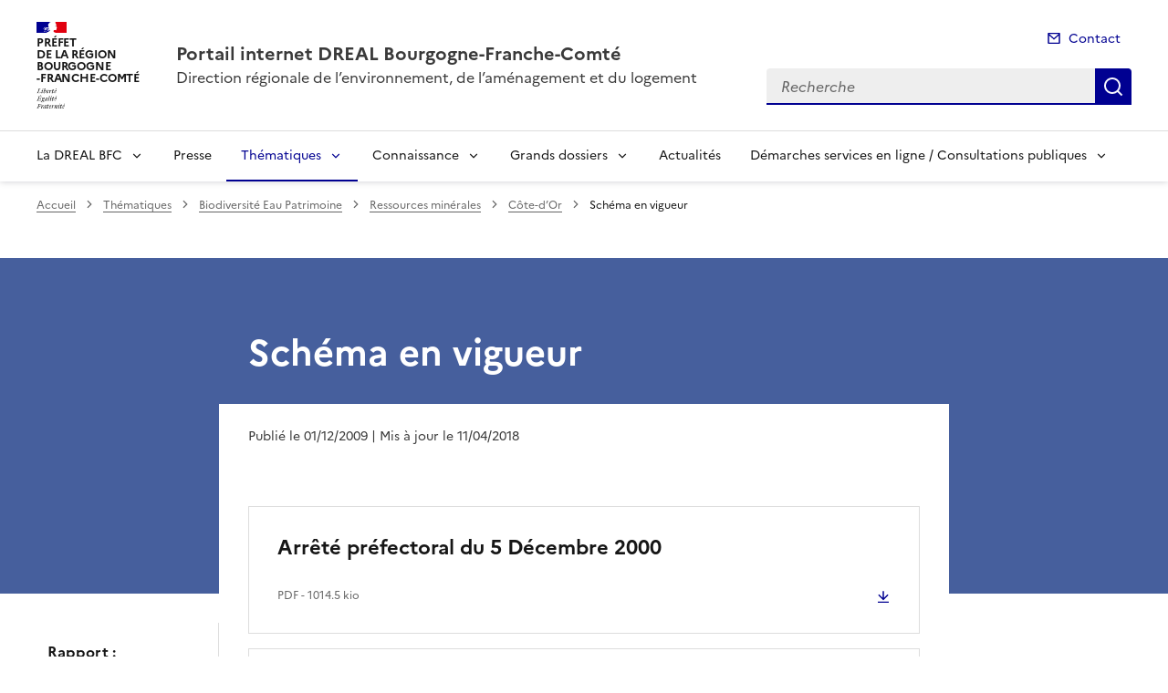

--- FILE ---
content_type: text/html; charset=utf-8
request_url: https://www.bourgogne-franche-comte.developpement-durable.gouv.fr/cote-d-or-r2931.html
body_size: 10190
content:
<!doctype html>
<html dir="ltr" lang="fr">
	<head>
	<meta charset="utf-8">
<link rel="schema.dcterms" href="http://purl.org/dc/terms/" />

<title>Côte-d'Or | Portail internet DREAL Bourgogne-Franche-Comté</title>
<meta name="description" content="" />
<meta name="dcterms.title" content="Côte-d&#8217;Or" />

<meta name="dcterms.creator" content="Portail internet DREAL Bourgogne-Franche-Comté" />
<meta name="dcterms.date" content="2009-12-01" />
 

<meta name="dcterms.modified" content="2018-04-11" />
<meta name="dcterms.subject" content="" />
<meta name="dcterms.format" content="text/html" />
<meta name="dcterms.language" content="fr" />
<meta name="dcterms.identifier" content="https://www.bourgogne-franche-comte.developpement-durable.gouv.fr/cote-d-or-r2931.html" />

<meta name="dcterms.type" content="" />
<meta name="keywords" content="" />

<link rel="canonical" href="https://www.bourgogne-franche-comte.developpement-durable.gouv.fr/cote-d-or-r2931.html" />
<!-- Balises meta Open Graph -->
<meta property="og:locale" content="fr_FR" />
<meta property="og:title" content="Côte-d'Or" />


<meta property="og:type" content="website">
<meta property="og:url" content="https://www.bourgogne-franche-comte.developpement-durable.gouv.fr/cote-d-or-r2931.html" />
<meta property="og:site_name" content="Portail internet DREAL Bourgogne-Franche-Comté"/>
<meta property="og:image:alt" content="Côte-d'Or">

<!-- Balise méta pour twitter -->
<meta name="twitter:card" content="summary_large_image">
<meta name="twitter:site" content="Portail internet DREAL Bourgogne-Franche-Comté">
<meta name="twitter:image:alt" content="Côte-d'Or">

<script>
var mediabox_settings={"auto_detect":true,"ns":"box","tt_img":true,"sel_g":"#documents_portfolio a[type='image\/jpeg'],#documents_portfolio a[type='image\/png'],#documents_portfolio a[type='image\/gif']","sel_c":".mediabox","str_ssStart":"Diaporama","str_ssStop":"Arr\u00eater","str_cur":"{current}\/{total}","str_prev":"Pr\u00e9c\u00e9dent","str_next":"Suivant","str_close":"Fermer","str_loading":"Chargement\u2026","str_petc":"Taper \u2019Echap\u2019 pour fermer","str_dialTitDef":"Boite de dialogue","str_dialTitMed":"Affichage d\u2019un media","splash_url":"","lity":{"skin":"_simple-dark","maxWidth":"90%","maxHeight":"90%","minWidth":"400px","minHeight":"","slideshow_speed":"2500","opacite":"0.9","defaultCaptionState":"expanded"}};
</script>
<!-- insert_head_css --><link rel='stylesheet' href='local/cache-css/055ed09b19cd3622fc501d20aad241ef.css?1765818543' type='text/css' />


<link rel='stylesheet' type='text/css' media='all' href='local/cache-css/cssdyn-css_barre_outils_icones_css-159b8103.css?1761145712' />

<link rel="stylesheet" href="local/cache-css/cssdyn-_css_ciwidget27_css-76610927.css?1761145712" /><link rel="stylesheet" href="local/cache-css/cssdyn-_css_cibloc22_css-82711d04.css?1761145712" type="text/css" />
		
<script type='text/javascript' src='local/cache-js/23a2f2c47ccfdc9e5b1df626c9235481.js?1765818543'></script>










<!-- insert_head -->




<script type='text/javascript' src='local/cache-js/jsdyn-javascript_porte_plume_start_js-b1f7ef6a.js?1761145713'></script>
<script type="text/javascript" src="plugins-dist/ciwidget/lib/tarteaucitron/tarteaucitron.min.js" id="ciwidget_tarteaucitron"></script><script type="text/javascript">
            tarteaucitron.init({
                "hashtag": "#tarteaucitron",
                "highPrivacy": true,
                "orientation": "top",
                "showIcon": false,
                "adblocker": false,
                "showAlertSmall": false,
                "cookieslist": true,
                "removeCredit": true,
                "bodyPosition": "top",
            });
            </script><script type='text/javascript' src='local/cache-js/jsdyn-_js_cibloc_js-57d50964.js?1761145713'></script><link rel="stylesheet" href="local/cache-css/cssdyn-css_charte_css-0bedf0fe.css?1765838120" type="text/css" />
                <meta name="viewport" content="width=device-width, initial-scale=1, shrink-to-fit=no">

                <link rel="apple-touch-icon" href="plugins-dist/internet_pm21/images/favicons/apple-touch-icon.png"><!-- 180180 -->
                <link rel="icon" href="plugins-dist/internet_pm21/images/favicons/favicon.svg" type="image/svg+xml">
                <link rel="shortcut icon" href="plugins-dist/internet_pm21/images/favicons/favicon.ico" type="image/x-icon"><!-- 3232 -->
                <link rel="manifest" href="plugins-dist/internet_pm21/images/favicons/manifest.webmanifest" crossorigin="use-credentials">

<script type='text/javascript'>
<!--
function chainemail(titreobjet) {
        chaine_mail = "mailto:?subject=" + titreobjet;
        chaine_mail += "&body=Je recommande cette page : " + escape(titreobjet);
        chaine_mail += ". Pour la consulter, cliquer sur ce lien :" + escape(location.href);
        location.href = chaine_mail;
}
-->
</script>
  	</head>
  	<body>

	<div class="fr-skiplinks" id="top">
   	<nav class="fr-container" role="navigation" aria-label="Accès rapide">
        	<ul class="fr-skiplinks__list">
            		<li>
                		<a class="fr-link" href="#contenu">Accéder au contenu</a>
            		</li>
            		<li>
                		<a class="fr-link" href="#header-navigation">Accéder au menu</a>
            		</li>
            		<li>
                		<a class="fr-link" href="#header-search">Accéder à la recherche</a>
            		</li>
            		<li>
                		<a class="fr-link" href="#footer">Accéder au pied de page</a>
            		</li>
        	</ul>
    	</nav>
</div>
<header role="banner" class="fr-header">
	<div class="fr-header__body">
        	<div class="fr-container">
            		<div class="fr-header__body-row">
                		<div class="fr-header__brand fr-enlarge-link">
                    			<div class="fr-header__brand-top">
						 
							 
								<div class="fr-header__logo">
	<p class="fr-logo">
        	
                	
		
                	
		
                	
		
                	
		
                	
		
                	
		
                	
		
                	
		
                	
		
                	
		
                	
		
                	
		
                	
		
                	
		
                	  Préfet<br>de la région<br>Bourgogne<br>-Franche-Comté
		
                	
		
                	
		
                	
		
                	
		
                	
		
                	
		
                	
		
                	
		
                	
		
                	
		
                	
		
                	
		
                	
		
                	
		
                	
		
                	
		
                	
		
                	
		
                	
		
                	
		
                	
		
                	
		
                	
		
                	
		
                	
		
                	
		
                	
		
                	
		
                	
		
	</p>
</div>							
						
						
						<div class="fr-header__navbar">
                            				<button class="fr-btn--search fr-btn" data-fr-opened="false" aria-controls="modal-recherche" title="Rechercher" id="btn-recherche">
                                				Rechercher
                            				</button>
                            				<button class="fr-btn--menu fr-btn" data-fr-opened="false" aria-controls="modal-menu" id="btn-menu" aria-haspopup="menu" title="Menu">
                                				Menu
                            				</button>
                        			</div>
                    			</div>
                    			<div class="fr-header__service">
                        			<a href="spip.php?page=sommaire" title="Accueil | Portail internet DREAL Bourgogne-Franche-Comté">
                            				<p class="fr-header__service-title">Portail internet DREAL Bourgogne-Franche-Comté</p>
                        			</a>
						<p class="fr-header__service-tagline">Direction régionale de l&#8217;environnement,   de l&#8217;aménagement et du logement</p>
                    			</div>
                		</div>
                		<div class="fr-header__tools">
					<div class="fr-header__tools-links">
                                                <ul class="fr-links-group">
                                                        <li>
                                                                <a class="fr-link fr-fi-mail-line" href="spip.php?page=contact">Contact</a>
                                                        </li>
                                                </ul>
						
						
                                        </div>
                    			<div class="fr-header__search fr-modal" id="modal-recherche">
                        			<div class="fr-container fr-container-lg--fluid">
                            				<button class="fr-btn--close fr-btn" aria-controls="modal-recherche">Fermer</button>
							<form action="spip.php?page=recherche" method="get">
                                                                <input type="hidden" name="page" value="recherche">
                            					<div class="fr-search-bar" id="header-search" role="search">
                                					<label class="fr-label" for="search-input">Recherche</label>
                                					<input class="fr-input" placeholder="Recherche" type="search" id="search-input" name="recherche" title="Recherche">
                                					<button class="fr-btn" title="Recherche" type="submit">
                                    						Recherche
                                					</button>
                            					</div>
							</form>
                        			</div>
                    			</div>
                		</div>
            		</div>
        	</div>
    	</div><div class="fr-header__menu fr-modal" id="modal-menu">
                <div class="fr-container">
			<button class="fr-btn--close fr-btn" aria-controls="modal-menu">Fermer</button>
                        
                        
                        
                        
                        
                        
                        
                        
                        
                        
                        
                        
                        
                        
                        
                        
                        
                        
                        
                        
                        
                        
                        
                        
                        
                        
                        
                        
                        
                        
                        
                        
                        
	
			
                        	
                                	
                        	
				
                                        
				
                	

                	

			<div class="fr-header__menu-links"></div>
                        <nav class="fr-nav" id="header-navigation" role="navigation" aria-label="Menu principal">
                                <ul class="fr-nav__list">
                                        
						
                                        	
                                        	
                                        	
                                        	
                                        	
						
						<li class="fr-nav__item">
                                                        <button class="fr-nav__btn" aria-expanded="false" aria-controls="menu-3421" >La DREAL BFC</button>
                                                        <div class="fr-collapse fr-menu" id="menu-3421">
                                                                <ul class="fr-menu__list">
                                                                        
                                                                        <li>
                                                                                
                                                                                <a class="fr-nav__link" href="presentation-de-la-dreal-r2439.html" target="_self" >
                                                                                        Présentation de la DREAL
                                                                                </a>
                                                                        </li>
                                                                        
                                                                        <li>
                                                                                
                                                                                <a class="fr-nav__link" href="organigramme-et-implantations-r2438.html" target="_self" >
                                                                                        Organigramme et implantations
                                                                                </a>
                                                                        </li>
                                                                        
                                                                        <li>
                                                                                
                                                                                <a class="fr-nav__link" href="choisir-le-service-public-r3433.html" target="_self" >
                                                                                        Choisir le service public
                                                                                </a>
                                                                        </li>
                                                                        
                                                                        <li>
                                                                                
                                                                                <a class="fr-nav__link" href="recrutement-mobilite-r2440.html" target="_self" >
                                                                                        Recrutement-mobilité
                                                                                </a>
                                                                        </li>
                                                                        
                                                                        <li>
                                                                                
                                                                                <a class="fr-nav__link" href="actualites-r3346.html" target="_self" >
                                                                                        Actualités
                                                                                </a>
                                                                        </li>
                                                                        
                                                                </ul>
                                                        </div>
                                                </li>
						
					
						
                                               	
                                                <li class="fr-nav__item">
                                                        <a class="fr-nav__link" href="presse-r2484.html" target="_self" >Presse</a>
                                                </li>
						
					
						
                                        	
                                        	
                                        	
                                        	
                                        	
                                        	
                                        	
						 
						<li class="fr-nav__item">
                                                        <button class="fr-nav__btn" aria-expanded="false" aria-controls="menu-3422"  aria-current="true">Thématiques</button>
                                                        <div class="fr-collapse fr-menu" id="menu-3422">
                                                                <ul class="fr-menu__list">
                                                                        
                                                                        <li>
                                                                                
                                                                                <a class="fr-nav__link" href="evaluation-environnementale-r3027.html" target="_self" >
                                                                                        Evaluation environnementale
                                                                                </a>
                                                                        </li>
                                                                        
                                                                        <li>
                                                                                
                                                                                <a class="fr-nav__link" href="developpement-amenagement-durables-r2223.html" target="_self" >
                                                                                        Développement Aménagement durables
                                                                                </a>
                                                                        </li>
                                                                        
                                                                        <li>
                                                                                
                                                                                <a class="fr-nav__link" href="logement-construction-statistiques-r2232.html" target="_self" >
                                                                                        Logement Construction Statistiques
                                                                                </a>
                                                                        </li>
                                                                        
                                                                        <li>
                                                                                
                                                                                <a class="fr-nav__link" href="prevention-des-risques-r2233.html" target="_self" >
                                                                                        Prévention des Risques
                                                                                </a>
                                                                        </li>
                                                                        
                                                                        <li>
                                                                                 
                                                                                <a class="fr-nav__link" href="biodiversite-eau-patrimoine-r2736.html" target="_self"  aria-current="page">
                                                                                        Biodiversité Eau Patrimoine
                                                                                </a>
                                                                        </li>
                                                                        
                                                                        <li>
                                                                                
                                                                                <a class="fr-nav__link" href="climat-air-energie-r2235.html" target="_self" >
                                                                                        Climat Air Énergie
                                                                                </a>
                                                                        </li>
                                                                        
                                                                        <li>
                                                                                
                                                                                <a class="fr-nav__link" href="transports-mobilites-r2236.html" target="_self" >
                                                                                        Transports Mobilités
                                                                                </a>
                                                                        </li>
                                                                        
                                                                </ul>
                                                        </div>
                                                </li>
						
					
						
                                        	
                                        	
                                        	
                                        	
                                        	
						
						<li class="fr-nav__item">
                                                        <button class="fr-nav__btn" aria-expanded="false" aria-controls="menu-2248" >Connaissance</button>
                                                        <div class="fr-collapse fr-menu" id="menu-2248">
                                                                <ul class="fr-menu__list">
                                                                        
                                                                        <li>
                                                                                
                                                                                <a class="fr-nav__link" href="etudes-et-publications-r2250.html" target="_self" >
                                                                                        Études et publications
                                                                                </a>
                                                                        </li>
                                                                        
                                                                        <li>
                                                                                
                                                                                <a class="fr-nav__link" href="informations-pour-l-implantation-de-vos-projets-r3696.html" target="_self" >
                                                                                        Informations pour l&#8217;implantation de vos projets
                                                                                </a>
                                                                        </li>
                                                                        
                                                                        <li>
                                                                                
                                                                                <a class="fr-nav__link" href="contact-r3803.html" target="_self" >
                                                                                        Contact
                                                                                </a>
                                                                        </li>
                                                                        
                                                                        <li>
                                                                                
                                                                                <a class="fr-nav__link" href="cartographie-et-donnees-r3776.html" target="_self" >
                                                                                        Cartographie et données
                                                                                </a>
                                                                        </li>
                                                                        
                                                                        <li>
                                                                                
                                                                                <a class="fr-nav__link" href="observatoires-et-tableaux-de-bord-r3777.html" target="_self" >
                                                                                        Observatoires et tableaux de bord
                                                                                </a>
                                                                        </li>
                                                                        
                                                                </ul>
                                                        </div>
                                                </li>
						
					
						
                                        	
                                        	
                                        	
                                        	
                                        	
                                        	
                                        	
						
						<li class="fr-nav__item">
                                                        <button class="fr-nav__btn" aria-expanded="false" aria-controls="menu-3420" >Grands dossiers</button>
                                                        <div class="fr-collapse fr-menu" id="menu-3420">
                                                                <ul class="fr-menu__list">
                                                                        
                                                                        <li>
                                                                                
                                                                                <a class="fr-nav__link" href="transition-energetique-r3427.html" target="_self" >
                                                                                        Transition énergétique
                                                                                </a>
                                                                        </li>
                                                                        
                                                                        <li>
                                                                                
                                                                                <a class="fr-nav__link" href="fonds-vert-en-bourgogne-franche-comte-r3641.html" target="_self" >
                                                                                        Fonds vert en Bourgogne-Franche-Comté
                                                                                </a>
                                                                        </li>
                                                                        
                                                                        <li>
                                                                                
                                                                                <a class="fr-nav__link" href="pna-lynx-r3428.html" target="_self" >
                                                                                        PNA Lynx
                                                                                </a>
                                                                        </li>
                                                                        
                                                                        <li>
                                                                                
                                                                                <a class="fr-nav__link" href="rcea-r3429.html" target="_self" >
                                                                                        RCEA
                                                                                </a>
                                                                        </li>
                                                                        
                                                                        <li>
                                                                                
                                                                                <a class="fr-nav__link" href="sobriete-fonciere-r3522.html" target="_self" >
                                                                                        Sobriété foncière
                                                                                </a>
                                                                        </li>
                                                                        
                                                                        <li>
                                                                                
                                                                                <a class="fr-nav__link" href="energies-renouvelables-et-conciliation-des-enjeux-r3713.html" target="_self" >
                                                                                        Energies renouvelables et conciliation des enjeux naturels et patrimoniaux
                                                                                </a>
                                                                        </li>
                                                                        
                                                                        <li>
                                                                                
                                                                                <a class="fr-nav__link" href="strategie-nationale-biodiversite-r3775.html" target="_self" >
                                                                                        Stratégie Nationale Biodiversité
                                                                                </a>
                                                                        </li>
                                                                        
                                                                </ul>
                                                        </div>
                                                </li>
						
					
						
                                               	
                                                <li class="fr-nav__item">
                                                        <a class="fr-nav__link" href="actualites-r3424.html" target="_self" >Actualités</a>
                                                </li>
						
					
						
                                        	
                                        	
						
						<li class="fr-nav__item">
                                                        <button class="fr-nav__btn" aria-expanded="false" aria-controls="menu-3425" >Démarches services en ligne / Consultations publiques</button>
                                                        <div class="fr-collapse fr-menu" id="menu-3425">
                                                                <ul class="fr-menu__list">
                                                                        
                                                                        <li>
                                                                                
                                                                                <a class="fr-nav__link" href="demarches-et-services-en-ligne-r2227.html" target="_self" >
                                                                                        Démarches et services en ligne
                                                                                </a>
                                                                        </li>
                                                                        
                                                                        <li>
                                                                                
                                                                                <a class="fr-nav__link" href="consultations-publiques-r916.html" target="_self" >
                                                                                        Consultations publiques
                                                                                </a>
                                                                        </li>
                                                                        
                                                                </ul>
                                                        </div>
                                                </li>
						
					
                                </ul>
                        </nav>
                </div>
	</div>
</header>
<div class="fr-container">
	<nav role="navigation" class="fr-breadcrumb" aria-label="vous êtes ici :">
		<button class="fr-breadcrumb__button" aria-expanded="false" aria-controls="breadcrumb">Voir le fil d'Ariane</button>
		<div class="fr-collapse" id="breadcrumb">
	       		<ol class="fr-breadcrumb__list">
	                	<li>
	                        	<a class="fr-breadcrumb__link" href="spip.php?page=sommaire">Accueil</a>
	                	</li>
	                	
	        			<li>
	                        		<a class="fr-breadcrumb__link" href="thematiques-r3422.html">Thématiques</a>
	                        	</li>
	                	
	        			<li>
	                        		<a class="fr-breadcrumb__link" href="biodiversite-eau-patrimoine-r2736.html">Biodiversité Eau Patrimoine</a>
	                        	</li>
	                	
	        			<li>
	                        		<a class="fr-breadcrumb__link" href="ressources-minerales-r2986.html">Ressources minérales</a>
	                        	</li>
	                	
	                	<li>
	                		<a class="fr-breadcrumb__link" aria-current="page" role="link" aria-disabled="true">Côte-d&#8217;Or</a>
	                	</li>
	        	</ol>
		</div>
	</nav>
</div>



<main id="main" role="main">
<div class="container_1col fr-container container-rubrique fr-mb-4w" id="contenu">
	<div class="fr-grid-row">
		<div class="fr-col col-rubrique">
			<div class="fr-container container-titre-rubrique">
        			<div class="fr-grid-row">
					<div class="fr-col aplat-rubrique">
						<div class="fr-col-10">
               						<h1 class="titre-rubrique fr-display-xs fr-p-4w">Côte-d&#8217;Or</h1>
						</div>
					</div>
				</div>
			</div>
			
			
        			<script type="text/javascript">
        <!--
        document.location.href="schema-en-vigueur-a7335.html"
        //-->
        </script>



<div class="liste-articles fr-mt-6w fr-pl-2w">
<a id='pagination_listearticles' class='pagination_ancre'></a>

	<div class="item-liste-articles fr-card fr-enlarge-link">
    		<div class="fr-card__body">
			<div class="fr-card__content">
        			<h2 class="fr-card__title fr-h4">
            				<a href="schema-en-vigueur-a7335.html" class="fr-card__link article-card-lien" title="Schéma en vigueur" >Schéma en vigueur</a>
        			</h2>
				
				<div class="fr-card__start">
					
					<p class="date_card fr-card__detail">1er décembre 2009</p>
				</div>
			</div>
		</div>
	</div>

</div>	
<div class="contener-pagination">
	</div>			
		</div>
	</div>
	<div id="blocoutils" class="blocoutils fr-mb-4w fr-mt-4w fr-pl-3w">
        <div class="fr-share-rubrique fr-share">
                <h2 class="charte-share__title fr-share__title">Partager la page</h2>
                <ul class="fr-share__group">
                        <li>
                                <a class="fr-share__link fr-share__link--facebook" title="Partager sur Facebook - ouvre une nouvelle fenêtre" href="http://www.facebook.com/sharer.php?u=https%3A%2F%2Fwww.bourgogne-franche-comte.developpement-durable.gouv.fr%2Fcote-d-or-r2931.html&amp;t=C&#244;te-d'Or" target="_blank" rel="noopener" onclick="window.open(this.href,'Partager sur Facebook','toolbar=no,location=yes,status=no,menubar=no,scrollbars=yes,resizable=yes,width=600,height=450'); event.preventDefault();">Partager sur Facebook</a>
                        </li>
                        <li>
                                <a class="fr-share__link fr-share__link--twitter-x" title="Partager sur X - ouvre une nouvelle fenêtre" href="https://x.com/share?text=C&#195;&#180;te-d&#226;&#128;&#153;Or&amp;url=https%3A%2F%2Fwww.bourgogne-franche-comte.developpement-durable.gouv.fr%2Fcote-d-or-r2931.html" target="_blank" rel="noopener" onclick="window.open(this.href,'Partager sur X','toolbar=no,location=yes,status=no,menubar=no,scrollbars=yes,resizable=yes,width=600,height=420'); event.preventDefault();">Partager sur X</a>
                        </li>
                        <li>
                                <a class="fr-share__link fr-share__link--linkedin" title="Partager sur LinkedIn - ouvre une nouvelle fenêtre" href="http://www.linkedin.com/shareArticle?mini=true&amp;url=https%3A%2F%2Fwww.bourgogne-franche-comte.developpement-durable.gouv.fr%2Fcote-d-or-r2931.html&amp;title=C&#244;te-d'Or" target="_blank" rel="noopener" onclick="window.open(this.href,'Partager sur LinkedIn','toolbar=no,location=yes,status=no,menubar=no,scrollbars=yes,resizable=yes,width=550,height=550'); event.preventDefault();">Partager sur LinkedIn</a>
                        </li>
                        <li>
                                <a class="fr-share__link fr-share__link--mail" href="javascript:chainemail('Portail internet DREAL Bourgogne-Franche-Comte - Cote-d Or')" title="Partager par email">Partager par email</a>
                        </li>
                        <li>
				<span id="tocopy" class="masque" aria-hidden="true">https://www.bourgogne-franche-comte.developpement-durable.gouv.fr/cote-d-or-r2931.html</span>
                                <button class="fr-share__link fr-share__link--copy js-copy" title="Copier le lien de la page dans le presse-papier" onclick="navigator.clipboard.writeText(window.location);alert('Adresse copiée dans le presse papier.');" data-target="#tocopy">Copier le lien de la page dans le presse-papier</button>
                        </li>
                </ul>
        </div>
        <div class="abonnement-rubrique">
                 
                         
                                <a rel="nofollow" href="spip.php?page=abonnement-rubrique&amp;id_rubrique=2931" title="S'abonner" class="abonnement-btn fr-btn fr-btn--secondary">
					<svg aria-hidden="true" focusable="false">
                                                <use xlink:href="#symbol-abonnement"></use>
                                        </svg>
                                        S'abonner
                                </a>
                        
                
        </div>
</div>

<script>
        var btncopy = document.querySelector('.js-copy');
        if(btncopy) {
                btncopy.addEventListener('click', docopy);
        }

        function docopy() {

                // Cible de l'élément qui doit être copié
                var target = this.dataset.target;
                var fromElement = document.querySelector(target);
                if(!fromElement) {
                        return;
                }

                // Sélection des caractères concernés
                var range = document.createRange();
                var selection = window.getSelection();
                range.selectNode(fromElement);
                selection.removeAllRanges();
                selection.addRange(range);

                try {
                        // Exécution de la commande de copie
                        var result = document.execCommand('copy');
                        if (result) {
                                // La copie a réussi
                                alert('Adresse copiée dans le presse papier.');
                        }
                }
                catch(err) {
                        // Une erreur est surevnue lors de la tentative de copie
                        alert(err);
                }

                // Fin de l'opération
                selection = window.getSelection();
                if (typeof selection.removeRange === 'function') {
                        selection.removeRange(range);
                } else if (typeof selection.removeAllRanges === 'function') {
                        selection.removeAllRanges();
                }
        }
</script></div>
<div class="retourhaut_rubrique fr-grid-row--right">
	<a class="fr-link fr-fi-arrow-up-fill fr-link--icon-left" href="#top">
	Haut de page
</a></div>
</main>

<script type="text/javascript">
<!--
if (typeof cibcOptOut != 'function' || cibcOptOut()!="oui"){
  var _paq = _paq || [];
  _paq.push(['setDocumentTitle', 'thematiques::biodiversite_eau_patrimoine::ressources_minerales::r2931-cote-d_or']);
  _paq.push(['setDownloadClasses', ["LienTelecharg","document"]]);
  _paq.push(['trackPageView']);
  _paq.push(['enableLinkTracking']);
  (function() {
    var u="//audience-sites.din.developpement-durable.gouv.fr/";
    _paq.push(['setTrackerUrl', u+'piwik.php']);
    _paq.push(['setSiteId', '402']);
    var d=document, g=d.createElement('script'), s=d.getElementsByTagName('script')[0];
    g.type='text/javascript'; g.async=true; g.defer=true; g.src=u+'piwik.js'; s.parentNode.insertBefore(g,s);
  })();
}
function piwikTrackVideo(type,section,page,x1){
        _paq.push(['trackEvent', 'Video', 'Play', page]);
}
//-->
</script>
<noscript><p><img src="//audience-sites.din.developpement-durable.gouv.fr/piwik.php?idsite=402&rec=1&action_name=thematiques::biodiversite_eau_patrimoine::ressources_minerales::r2931-cote-d_or" style="border:0;" alt="" /></p></noscript>


<script type="text/javascript">
<!--
function ciTrackVideo(type,section,page,x1) {
  if (typeof xitiTrackVideo == 'function') {
    xitiTrackVideo(type,section,page,x1);
  }
  if(typeof piwikTrackVideo == 'function') {
    piwikTrackVideo(type,section,page,x1);
  }
}
//-->
</script><footer class="fr-footer" role="contentinfo" id="footer">
	
        <div class="fr-container">
		 
			<div class="fr-footer__body">
        <div class="fr-footer__brand fr-enlarge-link">
                 
                        <a href="spip.php?page=sommaire" title="Accueil - Portail internet DREAL Bourgogne-Franche-Comté - Bourgogne-Franche-Comté">
	
			<p class="fr-logo">
	        		Préfet<br>de la région<br>Bourgogne<br>-Franche-Comté
			</p>
	 
	        </a>                
        </div>		
		
                <div class="fr-footer__content">
                        <p class="fr-footer__content-desc">Site internet de la direction régionale de l'environnement, de l'aménagement et du logement de Bourgogne-Franche-Comté</p>
                         
                        	<ul class="fr-footer__content-list">
	<li class="fr-footer__content-item">
        	<a class="fr-footer__content-link" title="info.gouv.fr - ouvre une nouvelle fenêtre" target="_blank" href="https://www.info.gouv.fr">info.gouv.fr</a>
	</li>
        <li class="fr-footer__content-item">
        	<a class="fr-footer__content-link" title="service-public.gouv.fr - ouvre une nouvelle fenêtre" target="_blank" href="https://service-public.gouv.fr">service-public.gouv.fr</a>
    	</li>
        <li class="fr-footer__content-item">
        	<a class="fr-footer__content-link" title="legifrance.gouv.fr - ouvre une nouvelle fenêtre" target="_blank" href="https://legifrance.gouv.fr">legifrance.gouv.fr</a>
        </li>
        <li class="fr-footer__content-item">
       		<a class="fr-footer__content-link" title="data.gouv.fr - ouvre une nouvelle fenêtre" target="_blank" href="https://data.gouv.fr">data.gouv.fr</a>
	</li>
</ul>                	
                </div>
        </div>
	<div class="fr-footer__bottom">
                <ul class="liste-pied-page fr-footer__bottom-list">
                        <li class="fr-footer__bottom-item">
                                <a class="fr-footer__bottom-link" href="spip.php?page=plan">Plan du site</a>
                        </li>
			<li class="fr-footer__bottom-item">
                                <a class="fr-footer__bottom-link" href="spip.php?page=glossaire">Glossaire</a>
                        </li>
			
                        <li class="fr-footer__bottom-item">
                                <a class="fr-footer__bottom-link" href="accessibilite-non-conforme-a9709.html">Accessibilité&nbsp;: non conforme</a>
                        </li>
			
                        <li class="fr-footer__bottom-item">
                                <a class="fr-footer__bottom-link" href="mentions-legales-a6060.html">Mentions légales</a>
                        </li>
			
                        <li class="fr-footer__bottom-item">
                                <a class="fr-footer__bottom-link" href="contacter-la-dreal-a6092.html">Contacter la DREAL</a>
                        </li>
			
                        <li class="fr-footer__bottom-item">
                                <a class="fr-footer__bottom-link" href="declaration-d-accessibilite-a9367.html">Déclaration d’accessibilité</a>
                        </li>
			

			                </ul>
                <div class="fr-footer__bottom-copy">
                        <p>
				Sauf mention contraire, tous les contenus de ce site sont sous <a href="https://github.com/etalab/licence-ouverte/blob/master/LO.md" title="licence etalab-2.0 (nouvelle fenêtre)" target="_blank">licence etalab-2.0</a>
                	</p>
                </div>
        </div>
    </div>
</footer>		

		<script type="module" src="plugins-dist/internet_pm21/js/dsfr.module.min.js"></script>
		<script type="text/javascript" nomodule src="plugins-dist/internet_pm21/js/dsfr.nomodule.min.js"></script>
		<script type="text/javascript" src="plugins-dist/internet_pm21/js/charte.js"></script>
		<svg id="svg-sprite" xmlns="http://www.w3.org/2000/svg" xmlns:xlink="http://www.w3.org/1999/xlink" aria-hidden="true" focusable="false">
    	<symbol id="symbol-section-rss" viewBox="0 0 18 18">
		<path fill="none" d="M 0,0 H 24 V 24 H 0 Z"></path>
		<path d="M 0,0 C 9.941,0 18,8.059 18,18 H 15 C 15,9.716 8.284,3 0,3 Z m 0,7 c 6.075,0 11,4.925 11,11 H 8 A 8,8 0 0 0 0,10 Z m 0,7 a 4,4 0 0 1 4,4 H 0 Z"></path>
    	</symbol>
	<symbol id="symbol-telecharger" viewBox="0 0 24 24">
		<path fill="none" d="M0 0h24v24H0z"></path>
                <path d="M3 19h18v2H3v-2zm10-5.828L19.071 7.1l1.414 1.414L12 17 3.515 8.515 4.929 7.1 11 13.17V2h2v11.172z"></path>
        </symbol>
	<symbol id="symbol-trombone" viewBox="0 0 24 24">
		<path fill="none" d="M0 0h24v24H0z"></path>
                <path d="M14 13.5V8a4 4 0 1 0-8 0v5.5a6.5 6.5 0 1 0 13 0V4h2v9.5a8.5 8.5 0 1 1-17 0V8a6 6 0 1 1 12 0v5.5a3.5 3.5 0 0 1-7 0V8h2v5.5a1.5 1.5 0 0 0 3 0z"></path>
        </symbol>
	<symbol id="symbol-memesujet" viewBox="0 0 24 24">
		<path fill="none" d="M0 0h24v24H0z"></path>
                <path d="M20 22H4a1 1 0 0 1-1-1V3a1 1 0 0 1 1-1h16a1 1 0 0 1 1 1v18a1 1 0 0 1-1 1zm-1-2V4H5v16h14zM7 6h4v4H7V6zm0 6h10v2H7v-2zm0 4h10v2H7v-2zm6-9h4v2h-4V7z"></path>
        </symbol>
	<symbol id="symbol-abonnement" viewBox="0 0 24 24">
		<path fill="none" d="M0 0h24v24H0z"></path>
                <path d="M22 20H2v-2h1v-6.969C3 6.043 7.03 2 12 2s9 4.043 9 9.031V18h1v2zM5 18h14v-6.969C19 7.148 15.866 4 12 4s-7 3.148-7 7.031V18zm4.5 3h5a2.5 2.5 0 1 1-5 0z"></path>
        </symbol>
	<symbol id="symbol-links" viewBox="0 0 24 24">
		<path fill="none" d="M0 0h24v24H0z"></path>
                <path d="M13.06 8.11l1.415 1.415a7 7 0 0 1 0 9.9l-.354.353a7 7 0 0 1-9.9-9.9l1.415 1.415a5 5 0 1 0 7.071 7.071l.354-.354a5 5 0 0 0 0-7.07l-1.415-1.415 1.415-1.414zm6.718 6.011l-1.414-1.414a5 5 0 1 0-7.071-7.071l-.354.354a5 5 0 0 0 0 7.07l1.415 1.415-1.415 1.414-1.414-1.414a7 7 0 0 1 0-9.9l.354-.353a7 7 0 0 1 9.9 9.9z"></path>
        </symbol>
	<symbol id="symbol-arrow-left" viewBox="0 0 100 100">
        	<path d="M31.87,46.9,62,16.74a4.31,4.31,0,1,1,6.1,6.09L41,50,68.13,77.17A4.31,4.31,0,0,1,62,83.26L31.87,53A4.38,4.38,0,0,1,31.87,46.9Z"></path>
    	</symbol>
    	<symbol id="symbol-arrow-right" viewBox="0 0 100 100">
        	<path d="M68.13,53.1,38,83.26a4.31,4.31,0,0,1-6.1-6.09L59,50,31.87,22.83A4.31,4.31,0,0,1,38,16.74L68.13,47A4.38,4.38,0,0,1,68.13,53.1Z"></path>
    	</symbol>
	<symbol id="symbol-player-audio" viewBox="0 0 180 157.262">
        	<rect height="157"  width="180" data-name="Rectangle 122" id="Rectangle_122"></rect>
  		<g transform="translate(-3977.357 -168.762)" data-name="Groupe 630" id="Groupe_630">
    			<path fill="#fff" transform="translate(0 -201.747)" data-name="Tracé 235" id="Tracé_235"
       				d="M4025.965,475.055c2.013,2.275,4.515,4.086,4.184,6.578-.245,1.839-1.964,2.016-2.19,3.858-.326,2.661,2.693,5.975,5.938,7.144,1.691.61,1.537.278,4.3,1.373,3.044,1.2,5.048,2,6.092,3.909.709,1.3.385,2.037,1.356,3.007a5.4,5.4,0,0,0,3.263,1.284,4.116,4.116,0,0,0,.454.009c-9.526,16.08-12.842,20.661-19.2,25.291.828,0,6.443.053,9.141.016,13.448-5.495,19.887-8.374,24.532-13.168a26.79,26.79,0,0,0,7.417-19.115,26.319,26.319,0,0,0-2.763-12.22,18.7,18.7,0,0,1-22.448-16.619,18.682,18.682,0,0,1,7.5-16.712,2.879,2.879,0,0,0-.36-.65l-.011-.015a37.157,37.157,0,0,1-2.2-3.78c-.387-.767-.749-1.555-1.083-2.351l-3.314,1.706a.667.667,0,0,1-.9-.288l-4.123-8.01a.667.667,0,0,1,.288-.9l1.829-.941c-2.136-3.766-3.887-7.091-5.267-9.815,0,0-2.624-5.179-6.381-13.606-.335-.751-.639-1.472-.639-1.472-.231-.558-.5-1.222-.853-2.106a55.7,55.7,0,0,1-1.769-5.892,4.165,4.165,0,0,1-.088-2.192,49.661,49.661,0,0,0-8.406,7.435c-8.875,10.225-9.524,28.289-4.627,34.259,1.5,1.825,4.794,4.532,5.433,9.25.431,3.179-.837,3.639-1.062,7.46A25.278,25.278,0,0,0,4025.965,475.055Z">
			</path>
    			<path fill="#fff" transform="translate(-414.308 -636.231)" data-name="Tracé 236" id="Tracé_236"
       				d="M4469.288,883.38a20.338,20.338,0,0,1,3.7-1.78,3.45,3.45,0,0,1-.278-.668,36.608,36.608,0,0,0-1.67-3.952c-.413-.836-.863-1.662-1.342-2.467l-4.024,2.155c.333.8.7,1.588,1.083,2.357a36.53,36.53,0,0,0,2.155,3.71A3.436,3.436,0,0,1,4469.288,883.38Z">
			</path>
    			<path fill="#fff" transform="translate(-102.914 0)" data-name="Tracé 237" id="Tracé_237"
       				d="M4231.912,256.267c-.194-.8-.571-1.149-2.474-3.409-1.546-1.838-.925-1.167-1.938-2.34-2.785-3.223-4.569-4.926-5.463-6.491.074-.172.131-.325.173-.45-.086.1-.171.2-.257.3a4.764,4.764,0,0,1-.587-1.968,7.661,7.661,0,0,1,0-1.1c.163-1.229.855-1.965,1.126-4.156.445-3.6-.825-6.356-1.878-8.922a122.383,122.383,0,0,1-5.113-15.69,14.719,14.719,0,0,0,5.389-7.2c2.208-6.848-2.144-13.029-4.027-15.7-3.655-5.191-9.395-9.176-11-8.006-1.306.95.861,4.757-.582,5.818-1.034.761-2.83-.692-9.334-4.223-.725-.393-7.691-4.093-11.919-3.958a17.27,17.27,0,0,0-6.063,1.518c-4.691,1.71-15.756-2.626-19.018,1.273-1.521,1.819-.874,2.041-3.081,4.187a6.2,6.2,0,0,1-2.737,1.5,3.383,3.383,0,0,0-.947,1.255c-2.09,4.752-.463,20.736-.463,20.736.06.587.16,1.58.366,2.907a56.894,56.894,0,0,0,1.611,7.074,74.522,74.522,0,0,0,2.967,8.349l1.638-.843a.666.666,0,0,1,.9.288l4.123,8.01a.666.666,0,0,1-.288.9l-3.276,1.687c.479.808.93,1.638,1.344,2.477a37.1,37.1,0,0,1,1.7,4.027l.006.017a2.825,2.825,0,0,0,.3.68,18.7,18.7,0,0,1,10.426,35.893,27.473,27.473,0,0,1,2.8,12.594,28.126,28.126,0,0,1-7.86,20.093c-4.958,5.117-13.926,9.258-22.3,12.4,5.948,0,44.89.48,49.49.08a38.026,38.026,0,0,0,3.721-11.31c2.039-11.655,4.712-13.458,7.234-15.691a15.128,15.128,0,0,1,1.273-1c1.279.076,5.887.045,6.951.01a12.747,12.747,0,0,0,7.463-2.288,8.353,8.353,0,0,0,2.84-3.471,8.183,8.183,0,0,0,.467-4.766c-.4-1.81-1.272-2.41-1.242-4.325a3.808,3.808,0,0,1,.347-1.961c.7-1.259,2-1.277,2.533-2.657a2.814,2.814,0,0,0,.178-1.136,4.085,4.085,0,0,0-2.017-3,2.859,2.859,0,0,0,.352-.146,4.436,4.436,0,0,0,1.993-2.858,6.32,6.32,0,0,0,.242-1.665,11.971,11.971,0,0,1-1.455-3.181c-.495-1.713-.82-2.837-.314-3.778.892-1.662,3.286-.727,4.837-2.635A4.5,4.5,0,0,0,4231.912,256.267Z">
			</path>
  		</g>
	</symbol>
</svg>
</body>
</html>



--- FILE ---
content_type: text/html; charset=utf-8
request_url: https://www.bourgogne-franche-comte.developpement-durable.gouv.fr/schema-en-vigueur-a7335.html
body_size: 11189
content:
<!doctype html>
<html dir="ltr" lang="fr">
	<head>
	<meta charset="utf-8">
<title>Schéma en vigueur | Portail internet DREAL Bourgogne-Franche-Comté</title>
<link rel="schema.dcterms" href="http://purl.org/dc/terms/" />
<meta name="dcterms.title" content="Schéma en vigueur" />
<meta name="dcterms.creator" content="Portail internet DREAL Bourgogne-Franche-Comté" />
<meta name="dcterms.date" content="2009-12-01" />
<meta name="dcterms.modified" content="2018-04-11" />
<meta name="dcterms.subject" content="" />
<meta name="dcterms.format" content="text/html" />
<meta name="dcterms.language" content="fr" />
<meta name="dcterms.identifier" content="https://www.bourgogne-franche-comte.developpement-durable.gouv.fr/schema-en-vigueur-a7335.html" />

<meta name="dcterms.isPartOf" content="Côte-d&#8217;Or" />

<meta name="dcterms.type" content="" />
<meta name="keywords" content="" />
<link rel="canonical" href="https://www.bourgogne-franche-comte.developpement-durable.gouv.fr/schema-en-vigueur-a7335.html" />

<!-- Balises meta Open Graph -->
<meta property="og:locale" content="fr_FR" />
<meta property="og:title" content="Schéma en vigueur" />


<meta property="og:type" content="website">
<meta property="og:url" content="https://www.bourgogne-franche-comte.developpement-durable.gouv.fr/schema-en-vigueur-a7335.html" />
<meta property="og:site_name" content="Portail internet DREAL Bourgogne-Franche-Comté"/>
<meta property="og:image:alt" content="Schéma en vigueur">

<!-- Balise méta pour twitter -->
<meta name="twitter:card" content="summary_large_image">
<meta name="twitter:site" content="Portail internet DREAL Bourgogne-Franche-Comté">
<meta name="twitter:image:alt" content="Schéma en vigueur">

<script>
var mediabox_settings={"auto_detect":true,"ns":"box","tt_img":true,"sel_g":"#documents_portfolio a[type='image\/jpeg'],#documents_portfolio a[type='image\/png'],#documents_portfolio a[type='image\/gif']","sel_c":".mediabox","str_ssStart":"Diaporama","str_ssStop":"Arr\u00eater","str_cur":"{current}\/{total}","str_prev":"Pr\u00e9c\u00e9dent","str_next":"Suivant","str_close":"Fermer","str_loading":"Chargement\u2026","str_petc":"Taper \u2019Echap\u2019 pour fermer","str_dialTitDef":"Boite de dialogue","str_dialTitMed":"Affichage d\u2019un media","splash_url":"","lity":{"skin":"_simple-dark","maxWidth":"90%","maxHeight":"90%","minWidth":"400px","minHeight":"","slideshow_speed":"2500","opacite":"0.9","defaultCaptionState":"expanded"}};
</script>
<!-- insert_head_css --><link rel='stylesheet' href='local/cache-css/055ed09b19cd3622fc501d20aad241ef.css?1765818543' type='text/css' />


<link rel='stylesheet' type='text/css' media='all' href='local/cache-css/cssdyn-css_barre_outils_icones_css-159b8103.css?1761145712' />

<link rel="stylesheet" href="local/cache-css/cssdyn-_css_ciwidget27_css-76610927.css?1761145712" /><link rel="stylesheet" href="local/cache-css/cssdyn-_css_cibloc22_css-82711d04.css?1761145712" type="text/css" />
		
<script type='text/javascript' src='local/cache-js/23a2f2c47ccfdc9e5b1df626c9235481.js?1765818543'></script>










<!-- insert_head -->




<script type='text/javascript' src='local/cache-js/jsdyn-javascript_porte_plume_start_js-b1f7ef6a.js?1761145713'></script>
<script type="text/javascript" src="plugins-dist/ciwidget/lib/tarteaucitron/tarteaucitron.min.js" id="ciwidget_tarteaucitron"></script><script type="text/javascript">
            tarteaucitron.init({
                "hashtag": "#tarteaucitron",
                "highPrivacy": true,
                "orientation": "top",
                "showIcon": false,
                "adblocker": false,
                "showAlertSmall": false,
                "cookieslist": true,
                "removeCredit": true,
                "bodyPosition": "top",
            });
            </script><script type='text/javascript' src='local/cache-js/jsdyn-_js_cibloc_js-57d50964.js?1761145713'></script><link rel="stylesheet" href="local/cache-css/cssdyn-css_charte_css-0bedf0fe.css?1765838120" type="text/css" />
                <meta name="viewport" content="width=device-width, initial-scale=1, shrink-to-fit=no">

                <link rel="apple-touch-icon" href="plugins-dist/internet_pm21/images/favicons/apple-touch-icon.png"><!-- 180180 -->
                <link rel="icon" href="plugins-dist/internet_pm21/images/favicons/favicon.svg" type="image/svg+xml">
                <link rel="shortcut icon" href="plugins-dist/internet_pm21/images/favicons/favicon.ico" type="image/x-icon"><!-- 3232 -->
                <link rel="manifest" href="plugins-dist/internet_pm21/images/favicons/manifest.webmanifest" crossorigin="use-credentials">

<script type='text/javascript'>
<!--
function chainemail(titreobjet) {
        chaine_mail = "mailto:?subject=" + titreobjet;
        chaine_mail += "&body=Je recommande cette page : " + escape(titreobjet);
        chaine_mail += ". Pour la consulter, cliquer sur ce lien :" + escape(location.href);
        location.href = chaine_mail;
}
-->
</script>
  	</head>
  	<body>

	<div class="fr-skiplinks" id="top">
   	<nav class="fr-container" role="navigation" aria-label="Accès rapide">
        	<ul class="fr-skiplinks__list">
            		<li>
                		<a class="fr-link" href="#contenu">Accéder au contenu</a>
            		</li>
            		<li>
                		<a class="fr-link" href="#header-navigation">Accéder au menu</a>
            		</li>
            		<li>
                		<a class="fr-link" href="#header-search">Accéder à la recherche</a>
            		</li>
            		<li>
                		<a class="fr-link" href="#footer">Accéder au pied de page</a>
            		</li>
        	</ul>
    	</nav>
</div>
<header role="banner" class="fr-header">
	<div class="fr-header__body">
        	<div class="fr-container">
            		<div class="fr-header__body-row">
                		<div class="fr-header__brand fr-enlarge-link">
                    			<div class="fr-header__brand-top">
						 
							 
								<div class="fr-header__logo">
	<p class="fr-logo">
        	
                	
		
                	
		
                	
		
                	
		
                	
		
                	
		
                	
		
                	
		
                	
		
                	
		
                	
		
                	
		
                	
		
                	
		
                	  Préfet<br>de la région<br>Bourgogne<br>-Franche-Comté
		
                	
		
                	
		
                	
		
                	
		
                	
		
                	
		
                	
		
                	
		
                	
		
                	
		
                	
		
                	
		
                	
		
                	
		
                	
		
                	
		
                	
		
                	
		
                	
		
                	
		
                	
		
                	
		
                	
		
                	
		
                	
		
                	
		
                	
		
                	
		
                	
		
	</p>
</div>							
						
						
						<div class="fr-header__navbar">
                            				<button class="fr-btn--search fr-btn" data-fr-opened="false" aria-controls="modal-recherche" title="Rechercher" id="btn-recherche">
                                				Rechercher
                            				</button>
                            				<button class="fr-btn--menu fr-btn" data-fr-opened="false" aria-controls="modal-menu" id="btn-menu" aria-haspopup="menu" title="Menu">
                                				Menu
                            				</button>
                        			</div>
                    			</div>
                    			<div class="fr-header__service">
                        			<a href="spip.php?page=sommaire" title="Accueil | Portail internet DREAL Bourgogne-Franche-Comté">
                            				<p class="fr-header__service-title">Portail internet DREAL Bourgogne-Franche-Comté</p>
                        			</a>
						<p class="fr-header__service-tagline">Direction régionale de l&#8217;environnement,   de l&#8217;aménagement et du logement</p>
                    			</div>
                		</div>
                		<div class="fr-header__tools">
					<div class="fr-header__tools-links">
                                                <ul class="fr-links-group">
                                                        <li>
                                                                <a class="fr-link fr-fi-mail-line" href="spip.php?page=contact">Contact</a>
                                                        </li>
                                                </ul>
						
						
                                        </div>
                    			<div class="fr-header__search fr-modal" id="modal-recherche">
                        			<div class="fr-container fr-container-lg--fluid">
                            				<button class="fr-btn--close fr-btn" aria-controls="modal-recherche">Fermer</button>
							<form action="spip.php?page=recherche" method="get">
                                                                <input type="hidden" name="page" value="recherche">
                            					<div class="fr-search-bar" id="header-search" role="search">
                                					<label class="fr-label" for="search-input">Recherche</label>
                                					<input class="fr-input" placeholder="Recherche" type="search" id="search-input" name="recherche" title="Recherche">
                                					<button class="fr-btn" title="Recherche" type="submit">
                                    						Recherche
                                					</button>
                            					</div>
							</form>
                        			</div>
                    			</div>
                		</div>
            		</div>
        	</div>
    	</div><div class="fr-header__menu fr-modal" id="modal-menu">
                <div class="fr-container">
			<button class="fr-btn--close fr-btn" aria-controls="modal-menu">Fermer</button>
                        
                        
                        
                        
                        
                        
                        
                        
                        
                        
                        
                        
                        
                        
                        
                        
                        
                        
                        
                        
                        
                        
                        
                        
                        
                        
                        
                        
                        
                        
                        
                        
                        
	
			

                	
                        	
                        	        
				
                                        
                	

			<div class="fr-header__menu-links"></div>
                        <nav class="fr-nav" id="header-navigation" role="navigation" aria-label="Menu principal">
                                <ul class="fr-nav__list">
                                        
						
                                        	
                                        	
                                        	
                                        	
                                        	
						
						<li class="fr-nav__item">
                                                        <button class="fr-nav__btn" aria-expanded="false" aria-controls="menu-3421" >La DREAL BFC</button>
                                                        <div class="fr-collapse fr-menu" id="menu-3421">
                                                                <ul class="fr-menu__list">
                                                                        
                                                                        <li>
                                                                                
                                                                                <a class="fr-nav__link" href="presentation-de-la-dreal-r2439.html" target="_self" >
                                                                                        Présentation de la DREAL
                                                                                </a>
                                                                        </li>
                                                                        
                                                                        <li>
                                                                                
                                                                                <a class="fr-nav__link" href="organigramme-et-implantations-r2438.html" target="_self" >
                                                                                        Organigramme et implantations
                                                                                </a>
                                                                        </li>
                                                                        
                                                                        <li>
                                                                                
                                                                                <a class="fr-nav__link" href="choisir-le-service-public-r3433.html" target="_self" >
                                                                                        Choisir le service public
                                                                                </a>
                                                                        </li>
                                                                        
                                                                        <li>
                                                                                
                                                                                <a class="fr-nav__link" href="recrutement-mobilite-r2440.html" target="_self" >
                                                                                        Recrutement-mobilité
                                                                                </a>
                                                                        </li>
                                                                        
                                                                        <li>
                                                                                
                                                                                <a class="fr-nav__link" href="actualites-r3346.html" target="_self" >
                                                                                        Actualités
                                                                                </a>
                                                                        </li>
                                                                        
                                                                </ul>
                                                        </div>
                                                </li>
						
					
						
                                               	
                                                <li class="fr-nav__item">
                                                        <a class="fr-nav__link" href="presse-r2484.html" target="_self" >Presse</a>
                                                </li>
						
					
						
                                        	
                                        	
                                        	
                                        	
                                        	
                                        	
                                        	
						 
						<li class="fr-nav__item">
                                                        <button class="fr-nav__btn" aria-expanded="false" aria-controls="menu-3422"  aria-current="true">Thématiques</button>
                                                        <div class="fr-collapse fr-menu" id="menu-3422">
                                                                <ul class="fr-menu__list">
                                                                        
                                                                        <li>
                                                                                
                                                                                <a class="fr-nav__link" href="evaluation-environnementale-r3027.html" target="_self" >
                                                                                        Evaluation environnementale
                                                                                </a>
                                                                        </li>
                                                                        
                                                                        <li>
                                                                                
                                                                                <a class="fr-nav__link" href="developpement-amenagement-durables-r2223.html" target="_self" >
                                                                                        Développement Aménagement durables
                                                                                </a>
                                                                        </li>
                                                                        
                                                                        <li>
                                                                                
                                                                                <a class="fr-nav__link" href="logement-construction-statistiques-r2232.html" target="_self" >
                                                                                        Logement Construction Statistiques
                                                                                </a>
                                                                        </li>
                                                                        
                                                                        <li>
                                                                                
                                                                                <a class="fr-nav__link" href="prevention-des-risques-r2233.html" target="_self" >
                                                                                        Prévention des Risques
                                                                                </a>
                                                                        </li>
                                                                        
                                                                        <li>
                                                                                 
                                                                                <a class="fr-nav__link" href="biodiversite-eau-patrimoine-r2736.html" target="_self"  aria-current="page">
                                                                                        Biodiversité Eau Patrimoine
                                                                                </a>
                                                                        </li>
                                                                        
                                                                        <li>
                                                                                
                                                                                <a class="fr-nav__link" href="climat-air-energie-r2235.html" target="_self" >
                                                                                        Climat Air Énergie
                                                                                </a>
                                                                        </li>
                                                                        
                                                                        <li>
                                                                                
                                                                                <a class="fr-nav__link" href="transports-mobilites-r2236.html" target="_self" >
                                                                                        Transports Mobilités
                                                                                </a>
                                                                        </li>
                                                                        
                                                                </ul>
                                                        </div>
                                                </li>
						
					
						
                                        	
                                        	
                                        	
                                        	
                                        	
						
						<li class="fr-nav__item">
                                                        <button class="fr-nav__btn" aria-expanded="false" aria-controls="menu-2248" >Connaissance</button>
                                                        <div class="fr-collapse fr-menu" id="menu-2248">
                                                                <ul class="fr-menu__list">
                                                                        
                                                                        <li>
                                                                                
                                                                                <a class="fr-nav__link" href="etudes-et-publications-r2250.html" target="_self" >
                                                                                        Études et publications
                                                                                </a>
                                                                        </li>
                                                                        
                                                                        <li>
                                                                                
                                                                                <a class="fr-nav__link" href="informations-pour-l-implantation-de-vos-projets-r3696.html" target="_self" >
                                                                                        Informations pour l&#8217;implantation de vos projets
                                                                                </a>
                                                                        </li>
                                                                        
                                                                        <li>
                                                                                
                                                                                <a class="fr-nav__link" href="contact-r3803.html" target="_self" >
                                                                                        Contact
                                                                                </a>
                                                                        </li>
                                                                        
                                                                        <li>
                                                                                
                                                                                <a class="fr-nav__link" href="cartographie-et-donnees-r3776.html" target="_self" >
                                                                                        Cartographie et données
                                                                                </a>
                                                                        </li>
                                                                        
                                                                        <li>
                                                                                
                                                                                <a class="fr-nav__link" href="observatoires-et-tableaux-de-bord-r3777.html" target="_self" >
                                                                                        Observatoires et tableaux de bord
                                                                                </a>
                                                                        </li>
                                                                        
                                                                </ul>
                                                        </div>
                                                </li>
						
					
						
                                        	
                                        	
                                        	
                                        	
                                        	
                                        	
                                        	
						
						<li class="fr-nav__item">
                                                        <button class="fr-nav__btn" aria-expanded="false" aria-controls="menu-3420" >Grands dossiers</button>
                                                        <div class="fr-collapse fr-menu" id="menu-3420">
                                                                <ul class="fr-menu__list">
                                                                        
                                                                        <li>
                                                                                
                                                                                <a class="fr-nav__link" href="transition-energetique-r3427.html" target="_self" >
                                                                                        Transition énergétique
                                                                                </a>
                                                                        </li>
                                                                        
                                                                        <li>
                                                                                
                                                                                <a class="fr-nav__link" href="fonds-vert-en-bourgogne-franche-comte-r3641.html" target="_self" >
                                                                                        Fonds vert en Bourgogne-Franche-Comté
                                                                                </a>
                                                                        </li>
                                                                        
                                                                        <li>
                                                                                
                                                                                <a class="fr-nav__link" href="pna-lynx-r3428.html" target="_self" >
                                                                                        PNA Lynx
                                                                                </a>
                                                                        </li>
                                                                        
                                                                        <li>
                                                                                
                                                                                <a class="fr-nav__link" href="rcea-r3429.html" target="_self" >
                                                                                        RCEA
                                                                                </a>
                                                                        </li>
                                                                        
                                                                        <li>
                                                                                
                                                                                <a class="fr-nav__link" href="sobriete-fonciere-r3522.html" target="_self" >
                                                                                        Sobriété foncière
                                                                                </a>
                                                                        </li>
                                                                        
                                                                        <li>
                                                                                
                                                                                <a class="fr-nav__link" href="energies-renouvelables-et-conciliation-des-enjeux-r3713.html" target="_self" >
                                                                                        Energies renouvelables et conciliation des enjeux naturels et patrimoniaux
                                                                                </a>
                                                                        </li>
                                                                        
                                                                        <li>
                                                                                
                                                                                <a class="fr-nav__link" href="strategie-nationale-biodiversite-r3775.html" target="_self" >
                                                                                        Stratégie Nationale Biodiversité
                                                                                </a>
                                                                        </li>
                                                                        
                                                                </ul>
                                                        </div>
                                                </li>
						
					
						
                                               	
                                                <li class="fr-nav__item">
                                                        <a class="fr-nav__link" href="actualites-r3424.html" target="_self" >Actualités</a>
                                                </li>
						
					
						
                                        	
                                        	
						
						<li class="fr-nav__item">
                                                        <button class="fr-nav__btn" aria-expanded="false" aria-controls="menu-3425" >Démarches services en ligne / Consultations publiques</button>
                                                        <div class="fr-collapse fr-menu" id="menu-3425">
                                                                <ul class="fr-menu__list">
                                                                        
                                                                        <li>
                                                                                
                                                                                <a class="fr-nav__link" href="demarches-et-services-en-ligne-r2227.html" target="_self" >
                                                                                        Démarches et services en ligne
                                                                                </a>
                                                                        </li>
                                                                        
                                                                        <li>
                                                                                
                                                                                <a class="fr-nav__link" href="consultations-publiques-r916.html" target="_self" >
                                                                                        Consultations publiques
                                                                                </a>
                                                                        </li>
                                                                        
                                                                </ul>
                                                        </div>
                                                </li>
						
					
                                </ul>
                        </nav>
                </div>
	</div>
</header>
<div class="fr-container">
	<nav role="navigation" class="fr-breadcrumb" aria-label="vous êtes ici :">
		<button class="fr-breadcrumb__button" aria-expanded="false" aria-controls="breadcrumb">Voir le fil d'Ariane</button>
        	<div class="fr-collapse" id="breadcrumb">
			<ol class="fr-breadcrumb__list">
        	        	<li>
        	        		<a class="fr-breadcrumb__link" href="spip.php?page=sommaire">Accueil</a>
        	        	</li>
				
        	                	
						<li>
        	        				<a class="fr-breadcrumb__link" href="thematiques-r3422.html">Thématiques</a>
						</li>
					
						<li>
        	        				<a class="fr-breadcrumb__link" href="biodiversite-eau-patrimoine-r2736.html">Biodiversité Eau Patrimoine</a>
						</li>
					
						<li>
        	        				<a class="fr-breadcrumb__link" href="ressources-minerales-r2986.html">Ressources minérales</a>
						</li>
					
					<li>
        	        	        	<a class="fr-breadcrumb__link" href="cote-d-or-r2931.html">Côte-d&#8217;Or</a>
					</li>
        	        	
				<li>
					<a class="fr-breadcrumb__link" aria-current="page" role="link" aria-disabled="true">Schéma en vigueur</a>
        	        	</li>
			</ol>
		</div>
	</nav>
</div>



<div class="aplat-article">
</div>

<main id="main" role="main">
<div class="fr-container" id="contenu">
	<div class="fr-grid-row">
		<div class="fr-col-2 col-gauche">
			<nav class="sommaire-sidemenu fr-sidemenu fr-sidemenu--sticky fr-mt-4w" role="navigation" aria-label="Sommaire">
        			<div class="sommaire-sidemenu__inner fr-sidemenu__inner">
                			<button class="somaire-sidemenu__btn fr-sidemenu__btn" hidden aria-controls="fr-sidemenu-wrapper" aria-expanded="false">Dans cette rubrique</button>
                			<!--sommaire--><div class="fr-collapse nav-sommaire-3" id="fr-sidemenu-wrapper"><ul class="sommaire-sidemenu__list fr-sidemenu__list">
<li class="fr-sidemenu__item" id="s-Rapport"><a href="#H_Rapport" class="sommaire-sidemenu__link fr-sidemenu__link">Rapport&nbsp;:</a></li>
<li class="fr-sidemenu__item" id="s-Modification-de-2005"><a href="#H_Modification-de-2005" class="sommaire-sidemenu__link fr-sidemenu__link">Modification de 2005&nbsp;:</a></li>
<li class="fr-sidemenu__item" id="s-Annexes"><a href="#H_Annexes" class="sommaire-sidemenu__link fr-sidemenu__link">Annexes&nbsp;:</a></li></ul></div><!--/sommaire-->
        			</div>
			</nav>
		</div>
		<div class="fr-col-8 col-article">
			<div class="entete-article">
				<h1 class="titre-article fr-display-xs fr-mb-3w">Schéma en vigueur</h1>
				
			</div>
			<div class="contenu-article">
				
				<div class="date-article fr-mt-4w fr-pt-3w">
					<p class="fr-text--sm">
                                       	<time datetime="2009-12-1er">Publié le 01/12/2009</time>
                                        <time datetime="2018-04-11"> | Mis à jour le 11/04/2018</time>
                                       	
					</p>
                                </div>
			
				<div class="texte-article fr-text fr-mt-8w fr-mb-3w">
					<div class="fr-download fr-enlarge-link fr-download--card spip_document_313836967 spip_documents">
    <p>
        <a href="IMG/pdf/AP-SDC-21_cle0589ff.pdf" download class="fr-download__link">Arrêté préfectoral du 5 Décembre 2000
            <span class="fr-download__detail">
                <span style='text-transform: uppercase;'>pdf</span> - 1014.5 kio
            </span>
        </a>
    </p>
    
</div>
<div class="fr-download fr-enlarge-link fr-download--card spip_document_313836880 spip_documents">
    <p>
        <a href="IMG/pdf/Schema_Departemental_Carriere_21_cle774817-1.pdf" download class="fr-download__link">Plaquette de présentation
            <span class="fr-download__detail">
                <span style='text-transform: uppercase;'>pdf</span> - 1.5 Mio
            </span>
        </a>
    </p>
    
</div><h2 class="spip" id='H_Rapport'>Rapport&nbsp;: </h2><div class="fr-download fr-enlarge-link fr-download--card spip_document_313836384 spip_documents">
    <p>
        <a href="IMG/pdf/SDC21RAPPSOMMAIRE_cle2151ea.pdf" download class="fr-download__link">Sommaire
            <span class="fr-download__detail">
                <span style='text-transform: uppercase;'>pdf</span> - 1.3 Mio
            </span>
        </a>
    </p>
    
</div>
<div class="fr-download fr-enlarge-link fr-download--card spip_document_313836421 spip_documents">
    <p>
        <a href="IMG/pdf/SDC21RAPPTITREI_cle2f329c.pdf" download class="fr-download__link">Chapitre I : Introduction
            <span class="fr-download__detail">
                <span style='text-transform: uppercase;'>pdf</span> - 1.7 Mio
            </span>
        </a>
    </p>
    
</div>
<div class="fr-download fr-enlarge-link fr-download--card spip_document_313836548 spip_documents">
    <p>
        <a href="IMG/pdf/SDC21RAPPTITREII_cle14a532.pdf" download class="fr-download__link">Chapitre II : Connaissance de l&#039;activité et satisfaction des besoins
            <span class="fr-download__detail">
                <span style='text-transform: uppercase;'>pdf</span> - 9.2 Mio
            </span>
        </a>
    </p>
    
</div>
<div class="fr-download fr-enlarge-link fr-download--card spip_document_313836695 spip_documents">
    <p>
        <a href="IMG/pdf/SDC21RAPPTITREIII_cle2935c9.pdf" download class="fr-download__link">Chapitre III : Respect de l&#039;environnement
            <span class="fr-download__detail">
                <span style='text-transform: uppercase;'>pdf</span> - 6.6 Mio
            </span>
        </a>
    </p>
    
</div>
<div class="fr-download fr-enlarge-link fr-download--card spip_document_313836793 spip_documents">
    <p>
        <a href="IMG/pdf/SDC21RAPPTITREIV_cle164169.pdf" download class="fr-download__link">Chapitre IV : Orientations et objectifs du schéma des carrières
            <span class="fr-download__detail">
                <span style='text-transform: uppercase;'>pdf</span> - 5.9 Mio
            </span>
        </a>
    </p>
    
</div><h2 class="spip" id='H_Modification-de-2005'>Modification de 2005&nbsp;:</h2><div class="fr-download fr-enlarge-link fr-download--card spip_document_365179163 spip_documents">
    <p>
        <a href="IMG/pdf/Arrete_modif_20051121_cle68db3f.pdf" download class="fr-download__link">Arrêté Préfectoral de modification du 21/11/2005
            <span class="fr-download__detail">
                <span style='text-transform: uppercase;'>pdf</span> - 852.7 kio
            </span>
        </a>
    </p>
    
</div>
<div class="fr-download fr-enlarge-link fr-download--card spip_document_365179162 spip_documents">
    <p>
        <a href="IMG/pdf/Synthese_modif_janvier2005_cle181279.pdf" download class="fr-download__link">Synthese avec modifications de janvier 2005
            <span class="fr-download__detail">
                <span style='text-transform: uppercase;'>pdf</span> - 2.4 Mio
            </span>
        </a>
    </p>
    
</div><h2 class="spip" id='H_Annexes'>Annexes&nbsp;:</h2><ul class="spip" role="list"><li> Annexe 1
<ul class="spip" role="list"><li>
<div class="fr-download fr-enlarge-link fr-download--card spip_document_365179164 spip_documents">
    <p>
        <a href="IMG/pdf/Annexe_1-1_cle71b711.pdf" download class="fr-download__link">Annexe1-1
            <span class="fr-download__detail">
                <span style='text-transform: uppercase;'>pdf</span> - 1.7 Mio
            </span>
        </a>
    </p>
    
</div></li><li>
<div class="fr-download fr-enlarge-link fr-download--card spip_document_365179165 spip_documents">
    <p>
        <a href="IMG/pdf/Annexe_1-2_cle776af8.pdf" download class="fr-download__link">Annexe 1-2
            <span class="fr-download__detail">
                <span style='text-transform: uppercase;'>pdf</span> - 794.5 kio
            </span>
        </a>
    </p>
    
</div></li><li>
<div class="fr-download fr-enlarge-link fr-download--card spip_document_365179166 spip_documents">
    <p>
        <a href="IMG/pdf/Annexe_1-3_cle75fb26.pdf" download class="fr-download__link">Annexe 1-3
            <span class="fr-download__detail">
                <span style='text-transform: uppercase;'>pdf</span> - 661.5 kio
            </span>
        </a>
    </p>
    
</div></li><li>
<div class="fr-download fr-enlarge-link fr-download--card spip_document_365179167 spip_documents">
    <p>
        <a href="IMG/pdf/Annexe_1-4_cle79e4b4.pdf" download class="fr-download__link">Annexe 1-4
            <span class="fr-download__detail">
                <span style='text-transform: uppercase;'>pdf</span> - 1005.7 kio
            </span>
        </a>
    </p>
    
</div></li><li>
<div class="fr-download fr-enlarge-link fr-download--card spip_document_365179168 spip_documents">
    <p>
        <a href="IMG/pdf/Annexe_1-5_cle7fdc86.pdf" download class="fr-download__link">Annexe 1-5
            <span class="fr-download__detail">
                <span style='text-transform: uppercase;'>pdf</span> - 569.4 kio
            </span>
        </a>
    </p>
    
</div></li><li>
<div class="fr-download fr-enlarge-link fr-download--card spip_document_365179169 spip_documents">
    <p>
        <a href="IMG/pdf/Annexe_1-6_cle7b152e.pdf" download class="fr-download__link">Annexe 1-6
            <span class="fr-download__detail">
                <span style='text-transform: uppercase;'>pdf</span> - 676 kio
            </span>
        </a>
    </p>
    
</div></li><li>
<div class="fr-download fr-enlarge-link fr-download--card spip_document_365179170 spip_documents">
    <p>
        <a href="IMG/pdf/Annexe_1-7_cle7ba1b2.pdf" download class="fr-download__link">Annexe 1-7
            <span class="fr-download__detail">
                <span style='text-transform: uppercase;'>pdf</span> - 1.8 Mio
            </span>
        </a>
    </p>
    
</div></li><li>
<div class="fr-download fr-enlarge-link fr-download--card spip_document_365179171 spip_documents">
    <p>
        <a href="IMG/pdf/Annexe_1-8_cle7b9613.pdf" download class="fr-download__link">Annexe 1-8
            <span class="fr-download__detail">
                <span style='text-transform: uppercase;'>pdf</span> - 296.1 kio
            </span>
        </a>
    </p>
    
</div></li></ul></li><li>
<div class="fr-download fr-enlarge-link fr-download--card spip_document_365179172 spip_documents">
    <p>
        <a href="IMG/pdf/Annexe_2_cle512f18-6.pdf" download class="fr-download__link">Annexe 2
            <span class="fr-download__detail">
                <span style='text-transform: uppercase;'>pdf</span> - 8.9 Mio
            </span>
        </a>
    </p>
    
</div></li><li>
<div class="fr-download fr-enlarge-link fr-download--card spip_document_365179173 spip_documents">
    <p>
        <a href="IMG/pdf/Annexe_3_cle57fb5d-6.pdf" download class="fr-download__link">Annexe 3
            <span class="fr-download__detail">
                <span style='text-transform: uppercase;'>pdf</span> - 11.9 Mio
            </span>
        </a>
    </p>
    
</div></li><li>
<div class="fr-download fr-enlarge-link fr-download--card spip_document_365179174 spip_documents">
    <p>
        <a href="IMG/pdf/Annexe_4_cle5ee762-5.pdf" download class="fr-download__link">Annexe 4
            <span class="fr-download__detail">
                <span style='text-transform: uppercase;'>pdf</span> - 4.4 Mio
            </span>
        </a>
    </p>
    
</div></li><li>
<div class="fr-download fr-enlarge-link fr-download--card spip_document_365179175 spip_documents">
    <p>
        <a href="IMG/pdf/Annexe_5_cle573e59-2.pdf" download class="fr-download__link">Annexe 5
            <span class="fr-download__detail">
                <span style='text-transform: uppercase;'>pdf</span> - 19.1 Mio
            </span>
        </a>
    </p>
    
</div></li><li>
<div class="fr-download fr-enlarge-link fr-download--card spip_document_365179176 spip_documents">
    <p>
        <a href="IMG/pdf/Annexe_6_cle5cea11.pdf" download class="fr-download__link">Annexe 6
            <span class="fr-download__detail">
                <span style='text-transform: uppercase;'>pdf</span> - 681 kio
            </span>
        </a>
    </p>
    
</div></li></ul>
					
				</div>

				
			</div>
			<div class="annexe-article fr-mb-4w">			
				<div id="blocoutils" class="blocoutils">
	<div class="fr-share-article fr-share">
    		<h2 class="charte-share__title fr-share__title">Partager la page</h2>
    		<ul class="fr-share__group">
        		<li>
            			<a class="fr-share__link fr-share__link--facebook" title="Partager sur Facebook - ouvre une nouvelle fenêtre" href="http://www.facebook.com/sharer.php?u=https%3A%2F%2Fwww.bourgogne-franche-comte.developpement-durable.gouv.fr%2Fschema-en-vigueur-a7335.html&amp;t=Sch&#233;ma en vigueur" target="_blank" rel="noopener" onclick="window.open(this.href,'Partager sur Facebook','toolbar=no,location=yes,status=no,menubar=no,scrollbars=yes,resizable=yes,width=600,height=450'); event.preventDefault();">Partager sur Facebook</a>
        		</li>
        		<li>
            			<a class="fr-share__link fr-share__link--twitter-x" title="Partager sur X - ouvre une nouvelle fenêtre" href="https://x.com/share?text=Sch&#195;&#169;ma en vigueur&amp;url=https%3A%2F%2Fwww.bourgogne-franche-comte.developpement-durable.gouv.fr%2Fschema-en-vigueur-a7335.html" target="_blank" rel="noopener" onclick="window.open(this.href,'Partager sur X','toolbar=no,location=yes,status=no,menubar=no,scrollbars=yes,resizable=yes,width=600,height=420'); event.preventDefault();">Partager sur X</a>
        		</li>
        		<li>
            			<a class="fr-share__link fr-share__link--linkedin" title="Partager sur LinkedIn - ouvre une nouvelle fenêtre" href="http://www.linkedin.com/shareArticle?mini=true&amp;url=https%3A%2F%2Fwww.bourgogne-franche-comte.developpement-durable.gouv.fr%2Fschema-en-vigueur-a7335.html&amp;title=Sch&#233;ma en vigueur" target="_blank" rel="noopener" onclick="window.open(this.href,'Partager sur LinkedIn','toolbar=no,location=yes,status=no,menubar=no,scrollbars=yes,resizable=yes,width=550,height=550'); event.preventDefault();">Partager sur LinkedIn</a>
        		</li>
        		<li>
            			<a class="fr-share__link fr-share__link--mail" href="javascript:chainemail('Portail internet DREAL Bourgogne-Franche-Comte - Schema en vigueur')" title="Partager par email">Partager par email</a>
        		</li>
        		<li>
				<span id="tocopy" class="masque" aria-hidden="true">https://www.bourgogne-franche-comte.developpement-durable.gouv.fr/schema-en-vigueur-a7335.html</span>
            			<button class="fr-share__link fr-share__link--copy js-copy" title="Copier le lien de la page dans le presse-papier" onclick="navigator.clipboard.writeText(window.location);alert('Adresse copiée dans le presse papier.');" data-target="#tocopy">Copier le lien de la page dans le presse-papier</button>
        		</li>
    		</ul>
	</div>
	<div class="abonnement-article">
		 
                	 
   				<a rel="nofollow" href="spip.php?page=abonnement-article&amp;id_article=7335" title="S'abonner" class="abonnement-btn fr-btn fr-btn--secondary">
					<svg aria-hidden="true" focusable="false">
                                        	<use xlink:href="#symbol-abonnement"></use>
                                	</svg>
					S'abonner
				</a>
			
                
	</div>
</div>

<script>
	var btncopy = document.querySelector('.js-copy');
	if(btncopy) {
		btncopy.addEventListener('click', docopy);
	}

	function docopy() {

    		// Cible de l'élément qui doit être copié
    		var target = this.dataset.target;
    		var fromElement = document.querySelector(target);
    		if(!fromElement) {
			return;
		}

    		// Sélection des caractères concernés
    		var range = document.createRange();
    		var selection = window.getSelection();
    		range.selectNode(fromElement);
    		selection.removeAllRanges();
    		selection.addRange(range);

    		try {
        		// Exécution de la commande de copie
        		var result = document.execCommand('copy');
        		if (result) {
            			// La copie a réussi
            			alert('Adresse copiée dans le presse papier.');
        		}
    		}
    		catch(err) {
        		// Une erreur est surevnue lors de la tentative de copie
        		alert(err);
    		}

    		// Fin de l'opération
    		selection = window.getSelection();
    		if (typeof selection.removeRange === 'function') {
        		selection.removeRange(range);
    		} else if (typeof selection.removeAllRanges === 'function') {
        		selection.removeAllRanges();
    		}
	}
</script>	

				

							</div>

			

			
		</div>

		<div class="fr-col-2 col-droite">
			<div class="retourhaut">
                        	<a class="fr-link fr-fi-arrow-up-fill fr-link--icon-left" href="#top">
	Haut de page
</a>                	</div>
		</div>
	</div>
</div>
</main>

<div id="boxOverlay"></div>
<div id="box" class="box_modalbox" role="dialog" aria-modal="true" tabindex="-1">
	<div id="boxWrapper">
		<div>
			<div id="boxTopLeft"></div>
			<div id="boxTopCenter"></div>
			<div id="boxTopRight"></div>
		</div>
		<div style="clear: left;">
			<div id="boxMiddleLeft"></div>
			<div id="boxContent">
				<figure id="boxLoadedContent" class="boxfigure" role="group">
					<img id="boxPhoto" class="cboxPhoto" src="" alt="">
					<figcaption id="boxTitle"></figcaption>
				</figure>
				<div id="boxBtnBack" class="hidden"></div>
                                <button type="button" id="boxClose" tabindex="0" title="Fermer" onclick='fermeImage()'>X</button>
			</div>
			<div id="boxMiddleRight" style="float: left;"></div>
		</div>
		<div style="clear: left;">
			<div id="boxBottomLeft"></div>
			<div id="boxBottomCenter"></div>
			<div id="boxBottomRight"></div>
		</div>
	</div>
	<div style="position: absolute; width: 9999px; visibility: hidden; max-width: none; display: none;"></div>
</div><script type="text/javascript">
<!--
if (typeof cibcOptOut != 'function' || cibcOptOut()!="oui"){
  var _paq = _paq || [];
  _paq.push(['setDocumentTitle', 'thematiques::biodiversite_eau_patrimoine::ressources_minerales::cote-d_or::a7335-schema_en_vigueur']);
  _paq.push(['setDownloadClasses', ["LienTelecharg","document"]]);
  _paq.push(['trackPageView']);
  _paq.push(['enableLinkTracking']);
  (function() {
    var u="//audience-sites.din.developpement-durable.gouv.fr/";
    _paq.push(['setTrackerUrl', u+'piwik.php']);
    _paq.push(['setSiteId', '402']);
    var d=document, g=d.createElement('script'), s=d.getElementsByTagName('script')[0];
    g.type='text/javascript'; g.async=true; g.defer=true; g.src=u+'piwik.js'; s.parentNode.insertBefore(g,s);
  })();
}
function piwikTrackVideo(type,section,page,x1){
        _paq.push(['trackEvent', 'Video', 'Play', page]);
}
//-->
</script>
<noscript><p><img src="//audience-sites.din.developpement-durable.gouv.fr/piwik.php?idsite=402&rec=1&action_name=thematiques::biodiversite_eau_patrimoine::ressources_minerales::cote-d_or::a7335-schema_en_vigueur" style="border:0;" alt="" /></p></noscript>


<script type="text/javascript">
<!--
function ciTrackVideo(type,section,page,x1) {
  if (typeof xitiTrackVideo == 'function') {
    xitiTrackVideo(type,section,page,x1);
  }
  if(typeof piwikTrackVideo == 'function') {
    piwikTrackVideo(type,section,page,x1);
  }
}
//-->
</script><footer class="fr-footer" role="contentinfo" id="footer">
	
        <div class="fr-container">
		 
			<div class="fr-footer__body">
        <div class="fr-footer__brand fr-enlarge-link">
                 
                        <a href="spip.php?page=sommaire" title="Accueil - Portail internet DREAL Bourgogne-Franche-Comté - Bourgogne-Franche-Comté">
	
			<p class="fr-logo">
	        		Préfet<br>de la région<br>Bourgogne<br>-Franche-Comté
			</p>
	 
	        </a>                
        </div>		
		
                <div class="fr-footer__content">
                        <p class="fr-footer__content-desc">Site internet de la direction régionale de l'environnement, de l'aménagement et du logement de Bourgogne-Franche-Comté</p>
                         
                        	<ul class="fr-footer__content-list">
	<li class="fr-footer__content-item">
        	<a class="fr-footer__content-link" title="info.gouv.fr - ouvre une nouvelle fenêtre" target="_blank" href="https://www.info.gouv.fr">info.gouv.fr</a>
	</li>
        <li class="fr-footer__content-item">
        	<a class="fr-footer__content-link" title="service-public.gouv.fr - ouvre une nouvelle fenêtre" target="_blank" href="https://service-public.gouv.fr">service-public.gouv.fr</a>
    	</li>
        <li class="fr-footer__content-item">
        	<a class="fr-footer__content-link" title="legifrance.gouv.fr - ouvre une nouvelle fenêtre" target="_blank" href="https://legifrance.gouv.fr">legifrance.gouv.fr</a>
        </li>
        <li class="fr-footer__content-item">
       		<a class="fr-footer__content-link" title="data.gouv.fr - ouvre une nouvelle fenêtre" target="_blank" href="https://data.gouv.fr">data.gouv.fr</a>
	</li>
</ul>                	
                </div>
        </div>
	<div class="fr-footer__bottom">
                <ul class="liste-pied-page fr-footer__bottom-list">
                        <li class="fr-footer__bottom-item">
                                <a class="fr-footer__bottom-link" href="spip.php?page=plan">Plan du site</a>
                        </li>
			<li class="fr-footer__bottom-item">
                                <a class="fr-footer__bottom-link" href="spip.php?page=glossaire">Glossaire</a>
                        </li>
			
                        <li class="fr-footer__bottom-item">
                                <a class="fr-footer__bottom-link" href="accessibilite-non-conforme-a9709.html">Accessibilité&nbsp;: non conforme</a>
                        </li>
			
                        <li class="fr-footer__bottom-item">
                                <a class="fr-footer__bottom-link" href="mentions-legales-a6060.html">Mentions légales</a>
                        </li>
			
                        <li class="fr-footer__bottom-item">
                                <a class="fr-footer__bottom-link" href="contacter-la-dreal-a6092.html">Contacter la DREAL</a>
                        </li>
			
                        <li class="fr-footer__bottom-item">
                                <a class="fr-footer__bottom-link" href="declaration-d-accessibilite-a9367.html">Déclaration d’accessibilité</a>
                        </li>
			

			                </ul>
                <div class="fr-footer__bottom-copy">
                        <p>
				Sauf mention contraire, tous les contenus de ce site sont sous <a href="https://github.com/etalab/licence-ouverte/blob/master/LO.md" title="licence etalab-2.0 (nouvelle fenêtre)" target="_blank">licence etalab-2.0</a>
                	</p>
                </div>
        </div>
    </div>
</footer>		

		<script type="module" src="plugins-dist/internet_pm21/js/dsfr.module.min.js"></script>
		<script type="text/javascript" nomodule src="plugins-dist/internet_pm21/js/dsfr.nomodule.min.js"></script>
		<script type="text/javascript" src="plugins-dist/internet_pm21/js/charte.js"></script>
		<svg id="svg-sprite" xmlns="http://www.w3.org/2000/svg" xmlns:xlink="http://www.w3.org/1999/xlink" aria-hidden="true" focusable="false">
    	<symbol id="symbol-section-rss" viewBox="0 0 18 18">
		<path fill="none" d="M 0,0 H 24 V 24 H 0 Z"></path>
		<path d="M 0,0 C 9.941,0 18,8.059 18,18 H 15 C 15,9.716 8.284,3 0,3 Z m 0,7 c 6.075,0 11,4.925 11,11 H 8 A 8,8 0 0 0 0,10 Z m 0,7 a 4,4 0 0 1 4,4 H 0 Z"></path>
    	</symbol>
	<symbol id="symbol-telecharger" viewBox="0 0 24 24">
		<path fill="none" d="M0 0h24v24H0z"></path>
                <path d="M3 19h18v2H3v-2zm10-5.828L19.071 7.1l1.414 1.414L12 17 3.515 8.515 4.929 7.1 11 13.17V2h2v11.172z"></path>
        </symbol>
	<symbol id="symbol-trombone" viewBox="0 0 24 24">
		<path fill="none" d="M0 0h24v24H0z"></path>
                <path d="M14 13.5V8a4 4 0 1 0-8 0v5.5a6.5 6.5 0 1 0 13 0V4h2v9.5a8.5 8.5 0 1 1-17 0V8a6 6 0 1 1 12 0v5.5a3.5 3.5 0 0 1-7 0V8h2v5.5a1.5 1.5 0 0 0 3 0z"></path>
        </symbol>
	<symbol id="symbol-memesujet" viewBox="0 0 24 24">
		<path fill="none" d="M0 0h24v24H0z"></path>
                <path d="M20 22H4a1 1 0 0 1-1-1V3a1 1 0 0 1 1-1h16a1 1 0 0 1 1 1v18a1 1 0 0 1-1 1zm-1-2V4H5v16h14zM7 6h4v4H7V6zm0 6h10v2H7v-2zm0 4h10v2H7v-2zm6-9h4v2h-4V7z"></path>
        </symbol>
	<symbol id="symbol-abonnement" viewBox="0 0 24 24">
		<path fill="none" d="M0 0h24v24H0z"></path>
                <path d="M22 20H2v-2h1v-6.969C3 6.043 7.03 2 12 2s9 4.043 9 9.031V18h1v2zM5 18h14v-6.969C19 7.148 15.866 4 12 4s-7 3.148-7 7.031V18zm4.5 3h5a2.5 2.5 0 1 1-5 0z"></path>
        </symbol>
	<symbol id="symbol-links" viewBox="0 0 24 24">
		<path fill="none" d="M0 0h24v24H0z"></path>
                <path d="M13.06 8.11l1.415 1.415a7 7 0 0 1 0 9.9l-.354.353a7 7 0 0 1-9.9-9.9l1.415 1.415a5 5 0 1 0 7.071 7.071l.354-.354a5 5 0 0 0 0-7.07l-1.415-1.415 1.415-1.414zm6.718 6.011l-1.414-1.414a5 5 0 1 0-7.071-7.071l-.354.354a5 5 0 0 0 0 7.07l1.415 1.415-1.415 1.414-1.414-1.414a7 7 0 0 1 0-9.9l.354-.353a7 7 0 0 1 9.9 9.9z"></path>
        </symbol>
	<symbol id="symbol-arrow-left" viewBox="0 0 100 100">
        	<path d="M31.87,46.9,62,16.74a4.31,4.31,0,1,1,6.1,6.09L41,50,68.13,77.17A4.31,4.31,0,0,1,62,83.26L31.87,53A4.38,4.38,0,0,1,31.87,46.9Z"></path>
    	</symbol>
    	<symbol id="symbol-arrow-right" viewBox="0 0 100 100">
        	<path d="M68.13,53.1,38,83.26a4.31,4.31,0,0,1-6.1-6.09L59,50,31.87,22.83A4.31,4.31,0,0,1,38,16.74L68.13,47A4.38,4.38,0,0,1,68.13,53.1Z"></path>
    	</symbol>
	<symbol id="symbol-player-audio" viewBox="0 0 180 157.262">
        	<rect height="157"  width="180" data-name="Rectangle 122" id="Rectangle_122"></rect>
  		<g transform="translate(-3977.357 -168.762)" data-name="Groupe 630" id="Groupe_630">
    			<path fill="#fff" transform="translate(0 -201.747)" data-name="Tracé 235" id="Tracé_235"
       				d="M4025.965,475.055c2.013,2.275,4.515,4.086,4.184,6.578-.245,1.839-1.964,2.016-2.19,3.858-.326,2.661,2.693,5.975,5.938,7.144,1.691.61,1.537.278,4.3,1.373,3.044,1.2,5.048,2,6.092,3.909.709,1.3.385,2.037,1.356,3.007a5.4,5.4,0,0,0,3.263,1.284,4.116,4.116,0,0,0,.454.009c-9.526,16.08-12.842,20.661-19.2,25.291.828,0,6.443.053,9.141.016,13.448-5.495,19.887-8.374,24.532-13.168a26.79,26.79,0,0,0,7.417-19.115,26.319,26.319,0,0,0-2.763-12.22,18.7,18.7,0,0,1-22.448-16.619,18.682,18.682,0,0,1,7.5-16.712,2.879,2.879,0,0,0-.36-.65l-.011-.015a37.157,37.157,0,0,1-2.2-3.78c-.387-.767-.749-1.555-1.083-2.351l-3.314,1.706a.667.667,0,0,1-.9-.288l-4.123-8.01a.667.667,0,0,1,.288-.9l1.829-.941c-2.136-3.766-3.887-7.091-5.267-9.815,0,0-2.624-5.179-6.381-13.606-.335-.751-.639-1.472-.639-1.472-.231-.558-.5-1.222-.853-2.106a55.7,55.7,0,0,1-1.769-5.892,4.165,4.165,0,0,1-.088-2.192,49.661,49.661,0,0,0-8.406,7.435c-8.875,10.225-9.524,28.289-4.627,34.259,1.5,1.825,4.794,4.532,5.433,9.25.431,3.179-.837,3.639-1.062,7.46A25.278,25.278,0,0,0,4025.965,475.055Z">
			</path>
    			<path fill="#fff" transform="translate(-414.308 -636.231)" data-name="Tracé 236" id="Tracé_236"
       				d="M4469.288,883.38a20.338,20.338,0,0,1,3.7-1.78,3.45,3.45,0,0,1-.278-.668,36.608,36.608,0,0,0-1.67-3.952c-.413-.836-.863-1.662-1.342-2.467l-4.024,2.155c.333.8.7,1.588,1.083,2.357a36.53,36.53,0,0,0,2.155,3.71A3.436,3.436,0,0,1,4469.288,883.38Z">
			</path>
    			<path fill="#fff" transform="translate(-102.914 0)" data-name="Tracé 237" id="Tracé_237"
       				d="M4231.912,256.267c-.194-.8-.571-1.149-2.474-3.409-1.546-1.838-.925-1.167-1.938-2.34-2.785-3.223-4.569-4.926-5.463-6.491.074-.172.131-.325.173-.45-.086.1-.171.2-.257.3a4.764,4.764,0,0,1-.587-1.968,7.661,7.661,0,0,1,0-1.1c.163-1.229.855-1.965,1.126-4.156.445-3.6-.825-6.356-1.878-8.922a122.383,122.383,0,0,1-5.113-15.69,14.719,14.719,0,0,0,5.389-7.2c2.208-6.848-2.144-13.029-4.027-15.7-3.655-5.191-9.395-9.176-11-8.006-1.306.95.861,4.757-.582,5.818-1.034.761-2.83-.692-9.334-4.223-.725-.393-7.691-4.093-11.919-3.958a17.27,17.27,0,0,0-6.063,1.518c-4.691,1.71-15.756-2.626-19.018,1.273-1.521,1.819-.874,2.041-3.081,4.187a6.2,6.2,0,0,1-2.737,1.5,3.383,3.383,0,0,0-.947,1.255c-2.09,4.752-.463,20.736-.463,20.736.06.587.16,1.58.366,2.907a56.894,56.894,0,0,0,1.611,7.074,74.522,74.522,0,0,0,2.967,8.349l1.638-.843a.666.666,0,0,1,.9.288l4.123,8.01a.666.666,0,0,1-.288.9l-3.276,1.687c.479.808.93,1.638,1.344,2.477a37.1,37.1,0,0,1,1.7,4.027l.006.017a2.825,2.825,0,0,0,.3.68,18.7,18.7,0,0,1,10.426,35.893,27.473,27.473,0,0,1,2.8,12.594,28.126,28.126,0,0,1-7.86,20.093c-4.958,5.117-13.926,9.258-22.3,12.4,5.948,0,44.89.48,49.49.08a38.026,38.026,0,0,0,3.721-11.31c2.039-11.655,4.712-13.458,7.234-15.691a15.128,15.128,0,0,1,1.273-1c1.279.076,5.887.045,6.951.01a12.747,12.747,0,0,0,7.463-2.288,8.353,8.353,0,0,0,2.84-3.471,8.183,8.183,0,0,0,.467-4.766c-.4-1.81-1.272-2.41-1.242-4.325a3.808,3.808,0,0,1,.347-1.961c.7-1.259,2-1.277,2.533-2.657a2.814,2.814,0,0,0,.178-1.136,4.085,4.085,0,0,0-2.017-3,2.859,2.859,0,0,0,.352-.146,4.436,4.436,0,0,0,1.993-2.858,6.32,6.32,0,0,0,.242-1.665,11.971,11.971,0,0,1-1.455-3.181c-.495-1.713-.82-2.837-.314-3.778.892-1.662,3.286-.727,4.837-2.635A4.5,4.5,0,0,0,4231.912,256.267Z">
			</path>
  		</g>
	</symbol>
</svg>
</body>
</html>



--- FILE ---
content_type: text/css
request_url: https://www.bourgogne-franche-comte.developpement-durable.gouv.fr/local/cache-css/cssdyn-css_charte_css-0bedf0fe.css?1765838120
body_size: 13421
content:
/* #PRODUIRE{fond=css/charte.css}
   md5:2aff8869d75fb5d60a49bc682d73b25a */


/* Couleurs des types de charte
     ========================================================================== */

/* Couleurs du DSFR
     ========================================================================== */
/* Surcharge DSFR
     ========================================================================== */
.fr-card__detail {
	color: unset;
}

.fr-header {
	z-index: 50;
}

.fr-container-lg--fluid {
	overflow: visible;
}

#main {
        z-index: 0;
        position: relative;
}

a.lien-bandeau, a.lien_dossier_principal {
	outline-color: var(--background-default-grey);
}

#spip-admin {
	z-index: 900;
}

/* Surcharge DSFR pour intégrer le logo X de twitter en attendant une nouvelle version du DSFR
     ========================================================================== */
.fr-btn--twitter-x::before {
-webkit-mask-image: url('https://www.bourgogne-franche-comte.developpement-durable.gouv.fr/plugins-dist/internet_pm21/icons/logo/twitter-x-line.svg');
  mask-image: url('https://www.bourgogne-franche-comte.developpement-durable.gouv.fr/plugins-dist/internet_pm21/icons/logo/twitter-x-line.svg');
}

.fr-follow .fr-btn--twitter-x::before {
  -webkit-mask-image: url('https://www.bourgogne-franche-comte.developpement-durable.gouv.fr/plugins-dist/internet_pm21/icons/logo/twitter-x-fill.svg');
  mask-image: url('https://www.bourgogne-franche-comte.developpement-durable.gouv.fr/plugins-dist/internet_pm21/icons/logo/twitter-x-fill.svg');
}

.fr-follow .fr-link--twitter-x::before {
  flex: 0 0 auto;
  display: inline-block;
  vertical-align: calc((0.75em - var(--icon-size)) * 0.5);
  background-color: currentColor;
  width: var(--icon-size);
  height: var(--icon-size);
  -webkit-mask-size: 100% 100%;
  mask-size: 100% 100%;
  -webkit-mask-image: url('https://www.bourgogne-franche-comte.developpement-durable.gouv.fr/plugins-dist/internet_pm21/icons/logo/twitter-x-fill.svg');
  mask-image: url('https://www.bourgogne-franche-comte.developpement-durable.gouv.fr/plugins-dist/internet_pm21/icons/logo/twitter-x-fill.svg');
  content: "";
}

.fr-share__link--twitter-x {
  font-size: 1rem;
  line-height: 1.5rem;
  min-height: 2.5rem;
  padding: 0.5rem 1rem;
  overflow: hidden;
  white-space: nowrap;
  max-width: 2.5rem;
  max-height: 2.5rem;
  padding-left: 0.5rem;
  padding-right: 0.5rem;
}

.fr-share__link--twitter-x::before {
  --icon-size: 1.5rem;
  margin-left: 0;
  margin-right: 0.5rem;
  flex: 0 0 auto;
  display: inline-block;
  vertical-align: calc((0.75em - var(--icon-size)) * 0.5);
  background-color: currentColor;
  width: var(--icon-size);
  height: var(--icon-size);
  -webkit-mask-size: 100% 100%;
  mask-size: 100% 100%;
  -webkit-mask-image: url('https://www.bourgogne-franche-comte.developpement-durable.gouv.fr/plugins-dist/internet_pm21/icons/logo/twitter-x-line.svg');
  mask-image: url('https://www.bourgogne-franche-comte.developpement-durable.gouv.fr/plugins-dist/internet_pm21/icons/logo/twitter-x-line.svg');
  content: "";
}


/* Surcharge Giseh
     ========================================================================== */
a[hreflang]::after {
	content: none;
}

/* Surcharge pour accessibilite
     ========================================================================== */
/* Masque les cookies de tarteaucitron */
#tac_title {
        display: none;
}

/* Surcharge ciwidget (galerie photo)  pour accessibilite 
     ========================================================================== */
.splide.is-focus-in .splide__arrow:focus {
	outline: 3px solid #0a76f6;
	opacity: 1;
}

@supports (outline-offset:-3px) {
  .splide.is-focus-in .splide__slide:focus {
    	outline: 3px solid #0a76f6;
  	opacity: 1;	
   }
}

/* Ajouts
     ========================================================================== */

/* Global pour cesure des mots longs mais exclusion du menu */
body {
	word-break: break-word;
}

.fr-nav {
	word-break: normal;
}

/* Page sommaire */
.cache {
	position: absolute;
	width: 1px;
	height: 1px;
	padding: 0;
	margin: -1px;
	overflow: hidden;
	clip: rect(0, 0, 0, 0);
	border: 0;
}

.hidden {
	display : none;
	visibility: hidden;
}

.bandeau {
	margin: 0;
        background-color: var(--blue-ecume-main-400);
	padding: 1rem 0 ;
	position: relative;
}

.bandeau::before {
        content: '';
        background-color: var(--blue-ecume-main-400);
        width: 100vw;
        height: 100%;
        position: absolute;
	top : 0;
        left: 0;
        z-index: 0;
        margin-left : calc( -100vw / 2 + 100% / 2 - 16px / 2);
        margin-right : calc( -100vw / 2 + 100% / 2 + 16px / 2);
}

.accroche-bandeau {
	margin: 2rem 0 0 2rem;
	width: 40rem;
	background-color: var(--blue-ecume-main-400);
	color: var(--background-default-grey);
	position: relative;
	z-index: 1;
}

@media screen and (max-width: 1000px) {
	.accroche-bandeau {
	        margin: 2rem 0 0 0;
	        width: 100%;
	}
}


.titre-accroche-bandeau {
	color: var(--background-default-grey);
}

.lien-bandeau {
	background: none;
    	background-image: none;
	color: var(--background-default-grey);
	border-color: var(--background-default-grey);
	border-style: solid;
	border-width: 0.1rem;
	font-size: .875rem;
	line-height: 1.5rem;
	min-height: 2rem;
	padding: .25rem 1rem;
	border-radius: 1rem;
}

.recherche-input {
	outline-color: #F4F6FF;
}

.recherche-btn {
        outline-color: #F4F6FF;
}

.tag-bandeau {
        outline-color: #F4F6FF;
}

.barre-recherche {
	width: 50%;
	margin: 1rem auto;
	position: relative;
        z-index: 1;	
}

@media screen and (max-width: 1000px) {
  .barre-recherche {
	width: 100%;
	padding: 0 1rem;
  }
}

.raccourcis-recherche {
        width: 50%;
	margin: 0 auto;
}

@media screen and (max-width: 1000px) {
  .raccourcis-recherche {
	width: 100%;
	padding: 0 1rem;  
  }
}

.groupe-raccourcis-recherche {
	position: relative;
}

@media screen and (max-width: 1000px) {
  .groupe-raccourcis-recherche {
        display: block;
  }
}

@media screen and (max-width: 1000px) {
  .groupe-raccourcis-recherche a.tag-raccourcis-recherche {
        margin-right: 0;
  }
}

@media screen and (max-width: 1000px) {
  .items-raccourcis-recherche {
        width: 100%;
  }
}

@media screen and (max-width: 1000px) {
  .fr-tag-group > li {
        display: block;
  }
}

@media screen and (max-width: 1000px) {
  .tag-raccourcis-recherche {
        width: 100%;
  }
}

.banniere {
	max-height: 160px;
	margin: 1.5rem 0;
}

@media screen and (max-width: 1000px) {
  .banniere {
        margin: 1rem 0;
  }
}

.banniere img {
        width: 100%;
	height: 100%;
	max-height: 160px;
}

.lien_banniere {
	box-shadow: none;
	background-image : none;
}

.lien_banniere[target="_blank"]::after {
	content: "";
}

.raccourcis {
	margin-top: 1rem;
}

@media screen and (max-width: 740px) {
  .col-raccourcis {
    	flex: unset;
	width: 80%;
	max-width: 80%;
	margin-left: auto;
	margin-right: auto;
  }
}

.icone_raccourcis {
	color: var(--background-active-blue-france);
}

.raccourcis-tile__title {
	color: var(--text-title-grey); 
}

.bandeau-alerte {
	margin-top: 6rem;
	background-color: var(--blue-ecume-925-125); 
}

.actualites {
	margin-top: 6rem;
}

.bloc-actualites {
	margin-bottom: 4rem;
}

@media screen and (max-width: 740px) {
	.bloc-actualites {
		display: block;
	}
}

.actu-card__content {
	padding-bottom: 2rem !important;
}

.fr-card.fr-enlarge-link:not(.fr-card--no-arrow) .fr-card__body > .fr-card__desc, .fr-card.fr-enlarge-link:not(.fr-card--no-arrow) .fr-card__body > .actu-card__title {
	margin-bottom: 0.5rem;
}

.date_card {
	color: var(--text-mention-grey);
	margin-top: 1rem;
	order: 4;
        margin-bottom: 1rem;
	font-size: .75rem;
	line-height: 1.25rem;
}

.tag_card {
	width: max-content;
	margin-bottom: 0.5rem;
}

.colonne_actu_secondaire {
	position: relative;
}

.liste_actu_secondaire {
        margin-bottom: 1rem;
}


.actu_secondaire {
	display: grid;
	margin-bottom: 0.6rem;
	min-height: 4.5rem;
}

.actu_secondaire::after {
        width: 100%;
        height: 0.08rem;
        content: '';
        display: block;
        background: #cecece;
        margin-top: 0.5rem;
}

.actu_secondaire_date {
	margin-top: 0;
	margin-bottom: 0.2rem;
	font-size: .75rem;
	color: var(--text-mention-grey);
	line-height: 1.25rem;
	order: -1;
}

.actu_secondaire_lien {
	box-shadow: none;
	background-image : none;
	text-decoration: none;
}

.actu_secondaire_titre {
	font-size: 1rem;
	margin-bottom: 0.5rem;
	line-height: 1.5rem;
}

.toutes_actus {
	text-align: right;
	position: absolute;
	right: 0;
	bottom: 0;
}

@media screen and (max-width: 740px) {
  .toutes_actus {
    position: unset;
  }
}

.mise_avant_article {
	margin-bottom: 2rem;
}

.bloc_mise_avant {
	display: flex;
	background-color: var(--background-alt-grey);
	margin-bottom: 4rem;
	height: max-content;
	position: relative;
}

@media screen and (max-width: 740px) {
  .bloc_mise_avant {
    	display: block;
	padding: 1rem 0;
  }
}

.bloc_mise_avant::before {
        content: '';
        background-color: var(--background-alt-grey);
        width: 100vw;
        height: 100%;
        position: absolute;
        left: 0;
	top: 0;
	z-index: 0;
	margin-left : calc( -100vw / 2 + 100% / 2 - 16px / 2);
        margin-right : calc( -100vw / 2 + 100% / 2 + 16px / 2);
}

.image_mise_avant {
	position: relative;
	z-index: 10;
	margin: 2rem 2rem 2rem 0;
}

@media screen and (max-width: 740px) {
        .image_mise_avant {
                margin: auto;
        }
}

.image_mise_avant img {
	width: 100%;
}

.texte_mise_avant {
	position: relative;
	z-index: 10;
	margin: 2rem 0;
	max-width: 60%;
}

@media screen and (max-width: 740px) {
	.texte_mise_avant {
		max-width: 100%;
	}
}

.titre_mise_avant {
	color: var(--blue-ecume-main-400);
	text-transform: uppercase; 
}

.titre_mise_avant_lien {
	box-shadow: none;
	background-image : none;
}

.descriptif_article_mise_avant {
	margin: 0 0 1rem 0;
}

.groupe_lien_mise_avant {
	padding-inline-start: unset;
}

ul > li.lien_mise_avant::marker {
	font-size: 0;
}

.lien_interne_mise_avant {
	width: 100%;
	background-image : none;
}

.lien_externe_mise_avant {
	width: 100%;
	background-image : none;
}

.doc_mise_avant {
	display: flex;
	font-size: 1rem;
	color: var(--background-active-blue-france);
}

.icons-liens_miseavant {
	padding-right: 0.5rem;
        color: var(--background-active-blue-france);
}

.icons-liens_miseavant::before {
	--icon-size: 1rem;
}

.lien_document_mise_avant {
	width: 100%;	
	background-image : none;
	padding-left: 0;
}

.lien_externe_mise_avant[target="_blank" i]::after {
        content: "";
	display: none;
}

.lien_document_mise_avant[target="_blank" i]::after {
        content: "";
	display: none;
}

.extension_document_mise_avant {
	font-size: 0.85rem;
	margin-left: 0.3rem;
}

.extension_document_mise_avant::before {
        content: "(";
}
.extension_document_mise_avant::after {
        content: ")";
}

.fr-fi-document-link-line::before {
	content: "\ea84";
}

.bloc_dossiers {
	margin-bottom: 2rem;
}

@media screen and (max-width: 740px) {
  .bloc_dossiers {
        display: block;
  }
}

.titre_dossiers {
	margin-bottom: 2rem;
}

.dossier_principal {
	color: var(--background-default-grey);
}

@media screen and (max-width: 740px) {
  .dossier_principal {
        width: 100%;
	max-width: 100%;
  }
}

.dossier_principal_contenu {
        background-color: var(--blue-ecume-main-400);
        color: var(--background-default-grey);
	height: 18.5rem;
	overflow: hidden;
	display: flex;
	flex: 1 1 auto;
	flex-direction: column;
}

@media screen and (max-width: 740px) {
  .dossier_principal_contenu {
        height: 100%;
	min-height: 18.5rem;
  }
}

.tag-dossier-principal {
	color: var(--background-default-grey);
        text-transform: uppercase;
	font-size: 0.75rem;
	order: -1;
}

.titre_dossier_principal {
	color: var(--background-default-grey);
}

.titre_dossier_principal::after {
	width: 5rem;
        height: 0.05rem;
        content: '';
	display: block;
        background: var(--background-default-grey);
        margin-top: 0.5rem;
}

@media screen and (max-width: 740px) {
	.dossier_secondaires {
		width: 100%;
        	max-width: 100%;
	}
}

.dossier_secondaire_contenu {
        background-color: var(--background-default-grey);
	border: 1px solid var(--blue-ecume-main-400);
	height: 18.5rem;
	overflow: hidden;
	display: flex;
	flex: 1 1 auto;
	flex-direction: column;
}

@media screen and (max-width: 740px) {
        .dossier_secondaire_contenu {
                height: 100%;
		min-height: 18.5rem;
        }
}

.tag-dossier-secondaire {
        color: var(--blue-ecume-main-400);
        text-transform: uppercase;
	font-size: 0.75rem;
	order: -1;
}

.titre_dossier_secondaire::after {
        width: 2.5rem; 
	height: 0.2rem;
        content: '';
	display: block;
	background: var(--blue-ecume-main-400);
        margin-top: 0.5rem;
}

.lien_dossier {
	box-shadow: none;
	background-image : none;	
}

/* Page rubrique */
.aplat-rubrique {
        margin: 0;
        min-height: 7.5rem;
        position : relative;
}

@media screen and (max-width: 1000px) {
    .aplat-rubrique {
        flex: unset;
        width: 100%;
        max-width: 100%;
    }
}

.aplat-rubrique::before {
        content: '';
        background-color: var(--blue-ecume-main-400);
        width: 100vw;
        height: 100%;
        position: absolute;
        top : 0;
        left: 0;
        z-index: -1;
        margin-left : calc( -100vw / 2 + 100% / 2 - 16px / 2);
        margin-right : calc( -100vw / 2 + 100% / 2 + 16px / 2);
}

.contener-titre-rubrique {
	margin: 0;
        background-color: var(--blue-ecume-main-400);
        color: var(--background-default-grey);
	width: 100%;
	height: 100%;
}

.titre-rubrique {
        margin: 0;
	color: var(--background-default-grey);
}

@media screen and (max-width: 460px) {
   .container-rubrique {
	padding-left: 0;
	padding-right: 0;	
   }
}

@media screen and (max-width: 460px) {
   .col-rubrique {
        width: 100%;
   }
}

@media screen and (max-width: 460px) {
   .container-titre-rubrique {
        padding-left: 0;
        padding-right: 0;
   }
}

@media screen and (max-width: 460px) {
   .container-descriptif-rubrique {
        padding-left: 0;
        padding-right: 0;
   }
}

@media screen and (max-width: 460px) {
   .col-rub-droite {
        display: none;
   }
}

.entete-rubrique {
	color: var(--background-default-grey);
}

@media screen and (max-width: 1000px) {
  .entete-rubrique {
  	flex: unset;
	width: 100%;
	max-width: 100%;      
  }
}

.descriptif-rubrique {
	background-color: var(--blue-ecume-main-400);
	margin: 0;
}

.texte-descriptif-rubrique {
	margin: 0;
}

.accroche-rub {
	border-left: solid 0.3rem var(--blue-ecume-main-400); 
	padding-left: 0.5rem;
	margin-left: 1.5rem;
}

@media screen and (max-width: 460px) {
    .accroche-rub {
        margin-left: 0;
    }
}

@media screen and (max-width: 1000px) {
  .accroche-rubrique {
    	flex: unset;
	width: 100%;
	max-width: 100%;
  }
}

.accroche-rub-seule {
        border-left: solid 0.3rem var(--blue-ecume-main-400);
        padding-left: 0.5rem;
}

@media screen and (max-width: 460px) {
  .accroche-rub-seule {
        margin-left: 1rem;
  }
}

.titre_accroche {
	font-size: 2rem;
	font-weight: bold;
	line-height: 1;
	color: var(--blue-ecume-main-400);
}

.descriptif_accroche {
}

.titre-article {
        margin-top: 0;
        margin-bottom: 0;
        color: var(--background-default-grey);
	background-color: var(--blue-ecume-main-400);
}

.liste-rubriques {
	-webkit-column-count: 2;
	-moz-column-count: 2;
        column-count: 2;
  	-webkit-column-gap: 2rem;
     	-moz-column-gap: 2rem;
        column-gap: 2rem;
	margin-top: 2rem;
	margin-left: 1.5rem;
}
@media screen and (max-width: 1000px) {
  .liste-rubriques {
        column-count:1;
	margin-left: 0.5rem;
	margin-right: 0.5rem;
  }
}

.item-liste-rubriques-seule {
	min-height: 8rem;
	break-inside: avoid;
        page-break-inside: avoid;
  	display: grid;

}

.item-rubrique_avec_sous-rubriques {
        min-height: 8rem;
}

@media screen and (max-width: 1000px) {
  .item-liste-rubriques-seule {
        width: 100%;
  }
}

.item-rubriques__body {
	min-height: 8rem;
}

.rubrique_avec_sous-rubriques {
	break-inside: avoid;
	page-break-inside: avoid;
	width: 100%;
}

.rubrique_avec_sous-rubriques-accordion {
	box-shadow: none;
}

.rubrique_avec_sous-rubriques-accordion__btn {
	padding: 0;
}

.rubrique_avec_sous-rubriques-accordion__btn::after {
        margin-right: 1rem;
}

@media (hover: hover) and (pointer: fine) {
        button.rubrique_avec_sous-rubriques-accordion__btn:not(:disabled):hover {
                background-color: unset;
        }
}

.item-liste-sous-rubriques {
        border-bottom : solid 0.12rem #cecece;
        margin-bottom: 0;
}

@media screen and (max-width: 1000px) {
  .item-liste-sous-rubriques {
        width: 100%;
  }
}

.item-liste-sous-rubriques:hover {
        background-color: var(--block-color-hover);

}

.lien-sous-rubrique:not(a):not(:disabled):hover, a.lien-sous-rubrique[href]:hover {
        background-image: unset;
}

:root:not([data-fr-theme="dark" i]) .lien-rubrique {
        --color-hover: none;
        --color-active: none;
}

.liste-articles {
	display: flex;
	flex-wrap: wrap;
}

@media screen and (max-width: 1100px) {
        .liste-articles {
		margin-left: auto;
		margin-right: auto;
        }
}

.fr-grid-row .item-liste-articles {
	height: unset;
}

.item-liste-articles {
	position: relative;
	width: calc(100%/2 - 20px);
	min-height: 23rem;
	margin: 0.5rem;
}

@media screen and (max-width: 1100px) {
        .item-liste-articles {
		width: 80%;
		margin-left: auto;
                margin-right: auto;
        }
}

.item-liste-articles .fr-card__lead {
	margin-bottom: 0.5rem;
}

.fr-enlarge-link a.fr-tag.tag-listearticle::before {
	content : none;
}

.item-liste-articles .fr-card__body::after {
	color: var(--blue-ecume-main-400);
}

.contener-pagination {
        display: flex;
}

.pagination {
	margin: 2rem auto 1rem auto;
	width: max-content;
}

/* Page article */
.aplat-article {
	margin: 0;
        height: 23rem;
        background-color: var(--blue-ecume-main-400);
}

.sommaire-sidemenu {
	z-index: 99;
	padding-right: 0;
}

.col-article {
        margin: -18rem 0 0 0;
}

.col-droite {
	position: relative;
}

@media screen and (max-width: 767px) {
        .col-article {
		flex: unset;
                width: 100%;
		max-width: 100%;
        }
}

@media screen and (max-width: 767px) {
        .col-gauche {
                display: none;
        }
}

@media screen and (max-width: 767px) {
        .col-droite {
                display: none;
        }
}

.entete-article {
	padding: 0 2em;
}

.texte-erreur {
	padding: 1rem 0;
}

.contenu-article {
	background: var(--background-default-grey);
	padding: 0 2rem;
}

@media screen and (max-width: 320px) {
        .contenu-article {
                padding: 0;
        }
}

.annexe-article {
        background: var(--background-default-grey);
        padding: 0 2rem;
}

@media screen and (max-width: 320px) {
        .annexe-article {
                padding: 0;
        }
}

/* Forums */ 
.forum-editer-groupe {
	width: 100%;
}

.comment-form-div {
	width: 100%;
}

.forum-fr-fieldset {
	margin: 0 0 1rem;
}

.forum-boutons {
        width: 100%;
}

.moderation_info {
	margin: 0;
}

/* accès restreints */
.restreint {
	text-align: right;
}

.prestreint {
	margin: 0 1rem 0 0;
	font-weight: bold;	
}

/* Modalbox Images */
#boxOverlay, #box, #boxWrapper {
	position:absolute; 
	top:0; 
	left:0; 
	z-index:4999; 
	overflow:hidden;
}

#box, #boxContent, #boxLoadedContent {
        -webkit-box-sizing: content-box;
        -moz-box-sizing: content-box;
        box-sizing: content-box;
}

#boxOverlay {
	background: url('https://www.bourgogne-franche-comte.developpement-durable.gouv.fr/plugins-dist/internet_pm21/images/overlay.png') repeat 0 0;
	opacity: 0.9;
	cursor: pointer;
	visibility: visible;
	width: 100vw;
	height: 100vh;
	position: fixed;
	display: none;
}

#box {
	display: none; 
	visibility: visible; 
	left: 3%; 
	position: absolute; 
	-webkit-box-sizing: content-box;
	-moz-box-sizing: content-box;
	box-sizing: content-box;
	border: 1px solid rgba(0, 0, 0, 0.3); 
	-webkit-border-radius: 13px; 
	-moz-border-radius: 13px; 
	border-radius: 13px; 
	-webkit-box-shadow: 0 3px 7px rgba(0, 0, 0, 0.3); 
	-moz-box-shadow: 0 3px 7px rgba(0, 0, 0, 0.3); 
	box-shadow: 0 3px 7px rgba(0, 0, 0, 0.3); 
	-webkit-background-clip: padding-box; 
	-moz-background-clip: padding-box; 
	background-clip: padding-box; 
	outline:0;
	min-width: max-content;
	margin-top: 1rem;
	max-height: 100vh;
	max-width: 100vw;
}

@media screen and (max-width: 800px) {
        #box {
                left: 0;
        }
}

#boxWrapper {
	max-width:none;
}

#boxTopLeft {
	float: left;
	width: 21px;
	height: 21px;
	background: url('https://www.bourgogne-franche-comte.developpement-durable.gouv.fr/plugins-dist/internet_pm21/images/controls.png') no-repeat -101px 0;
}

#boxTopCenter {
	float: left;
    	height: 21px;
    	background: url('https://www.bourgogne-franche-comte.developpement-durable.gouv.fr/plugins-dist/internet_pm21/images/border.png') 0 0 repeat-x;
	max-width: 90vw;
}

#boxTopRight {
	float: left;
    	width: 21px;
    	height: 21px;
    	background: url('https://www.bourgogne-franche-comte.developpement-durable.gouv.fr/plugins-dist/internet_pm21/images/controls.png') no-repeat -130px 0;
}

#boxMiddleLeft {
	float: left;
	clear:left;
    	width: 21px;
    	background: url('https://www.bourgogne-franche-comte.developpement-durable.gouv.fr/plugins-dist/internet_pm21/images/controls.png') left top repeat-y;
	max-height: 90vh;
}

#boxLoadedContent {
        overflow:auto;
        -webkit-overflow-scrolling: touch;
        margin-bottom: 28px;
        background:url('https://www.bourgogne-franche-comte.developpement-durable.gouv.fr/plugins-dist/internet_pm21/images/loading_background.png') no-repeat center center;
}

#boxContent {
	float: left;
    	background: #fff;
    	overflow: hidden;
	position: relative;
	max-height: 90vh;
	max-width: 90vw;
}

.boxfigure {
	margin: 0;
}

#boxMiddleRight {
        width: 21px;
        background: url('https://www.bourgogne-franche-comte.developpement-durable.gouv.fr/plugins-dist/internet_pm21/images/controls.png') right top repeat-y;
	max-height: 90vh;
}

#boxLoadedContent {
    	margin-bottom: 28px;
	overflow: auto;
	max-width: 90vw;
	max-height: 85vh;
}

#boxTitle {
	float: left;
    	position: absolute;
    	bottom: 0px;
    	left: 0;
    	text-align: center;
    	width: 100%;
    	color: var(--text-title-grey);
	background: var(--background-default-grey);
}

#boxPhoto {
  	margin: auto;
  	border: 0;
  	display: block;
  	max-width: none;
  	-ms-interpolation-mode: bicubic;
	float: none;
}

#boxClose {
    	position: absolute;
    	bottom: 0;
    	right: 0;
    	background: url('https://www.bourgogne-franche-comte.developpement-durable.gouv.fr/plugins-dist/internet_pm21/images/controls.png') no-repeat -25px 0;
    	width: 25px;
    	height: 25px;
    	font-size: 0;
	border: 0;
        padding: 0;
        margin: 0 0.1rem 0.1rem 0;
        overflow: visible;
	border-radius: 1rem;
	outline-offset: 0;
}

#boxClose:hover {
        background-position: -25px -25px;
}

#boxBottomLeft {
	float: left;
	clear:left;
        width: 21px;
        height: 21px;
        background: url('https://www.bourgogne-franche-comte.developpement-durable.gouv.fr/plugins-dist/internet_pm21/images/controls.png') no-repeat -101px -29px;
}

#boxBottomCenter {
	float: left;
        height: 21px;
        background: url('https://www.bourgogne-franche-comte.developpement-durable.gouv.fr/plugins-dist/internet_pm21/images/border.png') 0 -29px repeat-x;
	max-width: 90vw;
}

#boxBottomRight {
	float: left;
        width: 21px;
        height: 21px;
        background: url('https://www.bourgogne-franche-comte.developpement-durable.gouv.fr/plugins-dist/internet_pm21/images/controls.png') no-repeat -130px -29px;
}

/* Audience-sites */
#optout {
	width: 100%;
}

#optout body {
        width: 95%;
}

#matomo-opt-out {
        margin-bottom: 1.5rem;
}

#matomo-opt-out label {
        margin-left: 0.5rem;
}

/* galerie photo */

.texte-article .gallery {
  	margin: 0 0 2.5rem 0;
  	pointer-events: none;
}
@media screen and (max-width: 767px) {
  	.texte-article .gallery {
    		background: #f5f6f6;
  	}
}
.texte-article .gallery.is-init {
  	pointer-events: auto;
}
.texte-article .gallery.is-init .gallery__navigation__thumbnails li {
  	-webkit-transition: -webkit-transform 0.6s;
  	transition: -webkit-transform 0.6s;
  	-o-transition: transform 0.6s;
  	transition: transform 0.6s;
  	transition: transform 0.6s, -webkit-transform 0.6s;
}
.texte-article .gallery__content.fadeIn figure {
  	opacity: 1;
  	-webkit-transition: opacity 0.4s;
  	-o-transition: opacity 0.4s;
  	transition: opacity 0.4s;
}
.texte-article .gallery__content figure {
  	margin: 0 0 0 0;
  	opacity: 0;
  	position: relative;
}
.texte-article .gallery__content figure img {
  	display: block;
  	position: relative;
  	z-index: 0;
  	margin: auto;
	width: 100%;
  	max-width: 100%;
}
.texte-article .gallery__content figure a[target="_blank"]::after {
	content: '';
}
.texte-article .gallery__content figure figcaption {
  	display: flex;
	z-index: 1;
	margin-top: 0.5rem;
	color: var(--text-mention-grey);
}
.texte-article .gallery__content figure figcaption .caption {
  	font-size: 0.875rem;
  	font-weight: bold;
}
.texte-article .gallery__content figure figcaption .credits {
  	font-size: 0.75rem;
  	font-style: italic;
  	padding: 0 0 0.25rem 0;
  	font-weight: normal;
  	-o-text-overflow: ellipsis;
     	text-overflow: ellipsis;
  	overflow: hidden;
  	text-align: right;
  	white-space: nowrap;
  	word-wrap: nowrap;
	width: 25%;
	float: right;
	margin: 0 0 0;
}
@media screen and (max-width: 767px) {
  	.texte-article .gallery__content figure figcaption .credits {
    		padding: 0 0.625rem;
  	}
}

.texte-article .gallery__content figure figcaption .descriptif {
  	font-size: 0.875rem;
  	font-weight: normal;
  	display: block;
	text-align: right;
	width: 75%;
	margin: 0 0 0;
	float: right;
}	
.texte-article .gallery__content figure figcaption .descriptif p {
  	font-size: 0.875rem;
}

@media screen and (max-width: 767px) {
  	.texte-article .gallery__content figure figcaption .descriptif {
    		padding: 0 0.625rem;
  	}
}

.texte-article .gallery__navigation {
  	position: relative;
}
@media screen and (max-width: 767px) {
  	.texte-article .gallery__navigation {
    		height: 3rem;
    		background: #f5f6f6;
  	}
}
.texte-article .gallery__navigation__content {
  	overflow: hidden;
}
@media screen and (max-width: 767px) {
  	.texte-article .gallery__navigation__content {
    		display: none;
  	}
}
.texte-article .gallery__navigation__thumbnails {
  	height: 7.5rem;
  	display: -webkit-box;
  	display: -ms-flexbox;
  	display: flex;
  	list-style: none;
  	margin: 0.5rem 0;
  	padding: 0;
  	width: 100%;
  	position: relative;
}
.texte-article .gallery__navigation__thumbnails li {
  	height: 7.5rem;
  	padding: 0 0.625rem;
  	width: calc(100% / 4);
  	position: absolute;
  	top: 0;
  	left: 0;
}
.texte-article .gallery__navigation__thumbnails li.is-current button {
  	-webkit-filter: grayscale(0);
        filter: grayscale(0);
  	opacity: 1;
}
.nav_galerie_photo {
        width: max-content;
	margin: auto auto 1rem auto;
        display: flex;
}

.compt_galerie {
	font-size: 0.85rem;
	line-height: 1rem;
	padding-right: 0.3rem;
}

.tot_galerie {
	font-size: 0.85rem;
        line-height: 1rem;
}

.texte-article .gallery__navigation__thumbnails button {
  	background-color: #292d3c;
  	background-position: center center;
  	background-repeat: no-repeat;
  	background-size: cover;
  	border: 0;
  	margin: 0;
  	padding: 0;
  	-webkit-transition: all 0.4s;
  	-o-transition: all 0.4s;
  	transition: all 0.4s;
  	width: 100%;
  	height: 100%;
  	position: relative;
}
.texte-article .gallery__navigation__thumbnails button:before {
  	top: 0;
  	right: 0;
  	bottom: 0;
  	left: 0;
  	content: "";
}
.texte-article .gallery__navigation__thumbnails button span {
  	position: absolute;
  	z-index: 1;
  	top: 25%;
  	font-size: 50px;
}
.texte-article .gallery__navigation__thumbnails button img {
  	display: block;
  	position: relative;
  	z-index: 1;
}
.texte-article .gallery__navigation__prev, .texte-article .gallery__navigation__next {
  	background: var(--background-default-grey);
	padding: 0 1rem;
}
@media screen and (max-width: 767px) {
  	.texte-article .gallery__navigation__prev, .texte-article .gallery__navigation__next {
    		background: #f5f6f6;
    		border-radius: 0;
    		-webkit-box-shadow: none;
        	box-shadow: none;
  	}
}
.texte-article .gallery__navigation__prev svg, .texte-article .gallery__navigation__next svg {
  	width: 1rem;
  	height: 1rem;
  	display: block;
}
@media screen and (max-width: 767px) {
  	.texte-article .gallery__navigation__prev {
    		text-align: left;
  	}
}
.texte-article .gallery__navigation__next {
  	right: 0;
}
@media screen and (max-width: 767px) {
  	.texte-article .gallery__navigation__next svg {
    		margin-left: auto;
  	}
}

.sr {
  	width: 0.0625rem;
  	height: 0.0625rem;
  	margin: -0.0625rem;
  	position: absolute;
  	padding: 0;
  	overflow: hidden;
  	clip: rect(0, 0, 0, 0);
  	border: 0;
}

/* mise en avant */
.cibloc_miseavant {
	box-shadow: inset .25rem 0 0 0 var(--blue-ecume-main-400);
	margin-bottom : 2rem;
}

.cibloc_miseavantbouton {
        box-shadow: inset .25rem 0 0 0 var(--blue-ecume-main-400);
	background-color : var(--blue-ecume-925-125);
	margin-bottom : 2rem;
}

.fr-callout[class*=" fr-fi-"]::before {
	display: none;
}

.cibouton_miseavantbouton::before {
	content: " ";        
}

button.cibouton_miseavantbouton {
	-webkit-appearance: none;
	-moz-appearance: none;
	appearance: none;
	font-family: inherit;
	border: none;
	cursor: pointer;
}

div.cibloc.cibouton_miseavantbouton a.spip_out {
        text-decoration: none;
	box-shadow: none;
}

div.cibloc.cibouton_miseavantbouton a.spip_out::after {
        display: none;
} 

.fr-callout .cibouton_miseavantbouton {
    	margin-top: 1rem;
}

.btn-lien {
	margin: 1rem 0;
}

.btn-lien a {
	--link-underline: none;
	--link-blank-font: none;
    	--link-blank-content: none;
    	--text-spacing: 0;
    	--title-spacing: 0;
    	--blend-full-size: 100%;
    	--blend: var(--background-action-high-blue-france-blend);
    	align-items: center;
    	background-color: var(--background-action-high-blue-france);
	background-image : none;
    	color: var(--text-inverted-blue-france);
    	display: inline-flex;
    	flex-direction: row;
    	font-size: 1rem;
    	line-height: 1.5rem;
    	min-height: 2.5rem;
    	padding: .5rem 1.5rem;
    	z-index: 1;
	--hover-tint: var(--hover);
    	--hover: var(--background-action-high-blue-france-hover);
    	--active: var(--background-action-high-blue-france-active);
}

.btn-lien a::after {
        background-color: unset;
        -webkit-mask-image: none;
        mask-image: none;
        width: 0;
}
 
/* boutons */
.cibloc_texte_center {
	text-align: center;
}

.cibloc_texte_right {
        text-align: right;
}

/* flux rss */
.fluxrss {
	background-color: var(--blue-ecume-925-125);
	height : max-content;
	padding-bottom: 2rem;
	position: relative;
}

.fluxrss::before {
	content: '';
        background-color: var(--blue-ecume-925-125);
	width: 100vw;
	height: 100%;
	position: absolute;
	left: 0;
	top: 0;
	z-index: 0;
	margin-left : calc( -100vw / 2 + 100% / 2 - 16px / 2);
        margin-right : calc( -100vw / 2 + 100% / 2 + 16px / 2);
}

.titrerss {
	display : flex;
	position:relative;
        z-index:1;
}

@media screen and (max-width: 767px) {
        .fluxrssgrille {
                display: block;
                flex-wrap: unset;
        }
}

.titrerss svg {
        fill: var(--blue-ecume-main-400);
	height: 2.2rem;
	width: 2.2rem;
}

.titrerssh2 {
	margin-top: 0;
	margin-bottom: 0;
}

.iconetitrerss {
	color : var(--blue-ecume-main-400);
	heigth : 24rem;
}

.fluxrsstuile {
	width : 100%;
}

.fluxrssdesc {
	text-align: left;
}

.fr-tile__date {
	margin: 0;
}

@media screen and (max-width: 767px) {
        .fluxrsselement {
                margin: auto;
		width: 100%;
		max-width: 100%;
        }
}

/* portrait */
.portrait {
	background-color: var(--background-contrast-grey);
	margin-bottom: 2.5rem;
	padding-bottom: 2rem;
	position: relative;
}

.portrait::before {
        content: '';
        background-color: var(--background-contrast-grey);
        width: 100vw;
        height: 100%;
        position: absolute;
        left: 0;
	z-index: 0;
	margin-left : calc( -100vw / 2 + 100% / 2 - 16px / 2);
	margin-right : calc( -100vw / 2 + 100% / 2 + 16px / 2);
}

@media screen and (max-width: 1000px) {
        .portrait-grid-row {
                display: grid;
        }
}

.texteportrait {
	
}

.titreportrait {
	display: flex;
	position:relative;
	z-index: 100;
	margin: 2rem 0 0.5rem 0;
	padding-right: 0.5rem;
	width: max-content;
}

.titreportrait h4 {
	line-height: 1.5rem !important;
}

.icone_portrait {
	height: max-content;
}

.icone_portrait::before {
	display: inline-block;
	font-size: 2.2rem;
	color: var(--blue-ecume-main-400);
	line-height: 1.5rem;
}

.nomfonctionportrait {
	display: flex;
	margin-bottom: 1.5rem;
}

.nomportrait {
	position:relative;
	z-index: 100;
	font-weight: bold;
	font-style: italic;
	margin: 0;
}

.fonctionportrait {
	position:relative;
	z-index: 100;
	font-weight: lighter;
	font-size: 0.8rem;
	color: var(--text-title-grey);
	margin: 0;
}

.fonctionportrait::before {
        content: "|";
	margin: 0 0.2rem;
	font-size: 1rem;
}

.descriptionportrait {
	position:relative;
	z-index: 100;
	height: 12rem;
	overflow: hidden;
}

.portrait_paragraphe {
	margin: 0;
}

.imageportrait {
	position:relative;
        z-index: 100;
	margin-top: 3rem;
}

@media screen and (max-width: 1000px) {
        .imageportrait {
                order: -1;
        }
}


.imageportrait img {
	max-height: 19rem;
	max-width: 14rem;
}

.creditportrait {
        color: var(--text-title-grey);
}

/* pages speciales */

.titre-pagespec {
	margin: 0;
	color: var(--blue-ecume-main-400); 
	width: 100%;
	position: absolute;
	bottom: 0;
	background: var(--background-default-grey);
}

.titre-pagespec::after {
        width:9rem;
        height:0.05rem;
        content:'';
        display:block;
        background: var(--blue-ecume-main-400);
        margin-top: 0.2rem;
}

/* glossaire */

.ul-glossaire a.tag-glossaire{
	margin-right: 0.25rem;
	margin-bottom: 0;
}

.li-glossaire a {
	color: var(--text-title-grey);
}

.tag-glossaire {
	padding: 0 0.42rem 0.1rem 0.42rem;
	font-size: 0.75rem;
	min-height: unset;
	line-height: 1rem;
	--blend : var(--blue-ecume-main-400);
}

@media (hover: hover) and (pointer: fine) {
	a[href].tag-glossaire:hover{
		background-color : var(--blue-ecume-main-400);
	}
}

.tag-glossaire:hover {
	color: var(--background-default-grey);
        background-color : var(--blue-ecume-main-400);
}

.titre-lettre-glossaire {
	color: var(--blue-ecume-main-400);
}

.indication_glossaire {
  	border-bottom: none;
  	cursor: help;
  	-webkit-text-decoration: underline dotted;
             text-decoration: underline dotted;
}

.glossaire-accordion-texte_p {
	margin: 0;
}

/* plan */
.plan-niveaux{
	box-shadow: none;
	background-image: none;
	color: var(--text-title-grey);
}

.titre-niveau1::after {
        width: 100%;
        height:0.05rem;
        content:'';
        display:block;
        background: var(--blue-ecume-main-400);
        margin-top: 0.2rem;
}

.liste-plan {
	color:  var(--blue-ecume-main-400);
}

/* video et infographie*/

.baton_couleur {
	color: var(--blue-ecume-main-400);
}

.ciwidget_commun_video {
	flex-direction: row;
	max-width: 100%;
}

.ciwidget_titre {
	position: absolute;
	left: 70vw;
	margin: -7.5rem 0 0 0.5rem;
	text-align: left;
        font-size : 0.75rem;
	width: 10.667%;
  	max-width: 10.667%;
}

@media screen and (max-width: 1700px) {
        .ciwidget_titre {
                left: 75vw;
        }
}

@media screen and (max-width: 1350px) {
        .ciwidget_titre {
                left: 80vw;
        }
}

@media screen and (max-width: 767px) {
        .ciwidget_titre {
                position: unset;
		margin: 0;
        }
}

.ciwidget_doc_legende {
        position: absolute;
        left: 70vw;
        margin: -2.5rem 0 0 0.5rem;
        text-align: left;
        width: 100%;
        max-width: max-content;
}

@media screen and (max-width: 1790px) {
        .ciwidget_doc_legende {
                left: 75vw;
        }
}

@media screen and (max-width: 1450px) {
        .ciwidget_doc_legende {
                left: 80vw;
        }
}

@media screen and (max-width: 767px) {
        .ciwidget_doc_legende {
                position: unset;
                margin: 0;
        }
}

.ciwidget_titre p {
	margin: 0 0 0.5rem 0;
	text-align: left;
}

.ciwidget_infographie .ciwidget_doc_legende p, #contenu .texte .ciwidget_infographie .ciwidget_doc_legende p {
	margin: 0 0 0.5rem 0;
	text-align: left;
}

.ciwidget_infographie .ciwidget_doc_legende p.spip_doc_titre {
        font-weight: normal;
}

.ciwidget_titre .spip_doc_titre {
	font-weight: normal;
}

.ciwidget_titre .spip_doc_titre strong{
	display: none;
}

.ciwidget_doc_legende .spip_doc_titre strong{
        display: none;
}

.ciwidget_infographie img {
        width: 100%;
	height: auto;
}

.spip_doc_titre {
        margin: 0 0 0.5rem 0;
	font-size : 0.75rem;
}

.spip_doc_credits {
	 font-size : 0.75rem;
}

.spip_doc_credits::before{
	width: 6.6rem;
        height: 0.05rem;
        content: '';
        display: block;
        background: var(--text-mention-grey);
        margin-top: -0.5em;
	position: relative;
	right: 0;
}

.ciwidget_bouton_version_texte_wrap {
	text-align: right;
	margin-right: 1rem;
}

.bouton_version_texte {
	text-decoration: none;
	box-shadow: none;
	background-image: none;
}

audio:not([href]), video:not([href]) {
    cursor: auto;
}

.ciwidget_infographie figure {
	margin: 0;
}

/* Audio */
.ciwidget_audio {
	margin: 1rem 0 0 0;
}

.ciwidget_audio__conteneur {
	background-color: var(--blue-ecume-925-125);
}

.ciwidget_audio__titre {
	color: unset;
	font-size: 1.375rem;
	line-height: 1.75rem;
	font-weight: 700;
	font-family: unset;
	margin: 0;
}


.ciwidget_audio__credits {
	color: unset;
	font-size: 1rem;
	line-height: 1.5rem;
	font-family: unset;
	padding-bottom: 0.5rem;
	margin: 0;
}

.ciwidget_audio__outils a {
	box-shadow : none;
	background-image: none;
}

.ciwidget_audio__vignette svg {
        fill: var(--blue-ecume-main-400);
        height: 120px;
        width: 120px;
	background-color: var(--blue-ecume-main-400);
}

.ciwidget_audio__outils, .ciwidget_audio__outils a, .ciwidget_audio__outils svg {
	color: var(--blue-ecume-main-400) !important;
}

.ciwidget_audio__outils a:hover, .ciwidget_audio__outils a:focus, .ciwidget_audio__outils a:active {
	background-color: var(--blue-ecume-925-125);
}

.ciwidget_audio .video-js.vjs-audio .vjs-control-bar {
	background: var(--blue-ecume-925-125);
	color: var(--blue-ecume-main-400);
}

.ciwidget_audio .video-js.vjs-audio .vjs-play-control {
	background: var(--blue-ecume-main-400);
	color: var(--background-default-grey);
	border-color: var(--background-default-grey);	
}

.ciwidget_audio .video-js.vjs-audio .vjs-play-control:focus::before, .ciwidget_audio .video-js.vjs-audio .vjs-play-control:focus {
	background: var(--blue-ecume-main-400);
        color: var(--background-default-grey);
}

.video-js .vjs-play-progress {
	background-color: var(--blue-ecume-main-400);
}

/* widget chiffre */
.ciwidget_chiffre_wrapper {
	width: 100%;
}

.ciwidget_chiffre_wrapper2 {
	display: flex;
	margin: 0;
	width: 100%;
	border: 1px solid var(--background-contrast-grey);
}

.ciwidget_chiffre_colonne1 {
	display: contents;
	background-color: var(--background-default-grey);
	width: unset;
	color: var(--blue-ecume-main-400);
	height: unset;
	margin: auto !important;
}

span.ciwidget_chiffre_valeur {
	text-align: unset !important;
	padding: 0 0.5rem 0 0;
	font-family: unset;
    	font-weight: 700;
	font-size: 1.5rem;
	line-height: unset;
	margin: auto 0 auto 1rem !important;
	min-width: max-content;
}

span.ciwidget_chiffre_unite {
    	text-align: unset !important;
	margin: auto 0;
    	font-family: unset;
	font-weight: 700;
    	font-size: 1.5rem;
    	line-height: unset;
	margin: auto 1rem auto 0 !important;
}

@media screen and (max-width: 767px) {
        .ciwidget_chiffre_unite {
                padding-bottom: unset;
        }
}

.ciwidget_chiffre_colonne2 {
    	display: unset;
    	vertical-align: unset;
    	width: 100%;
    	background-color: var(--background-default-grey);
    	color: unset;
}

.ciwidget_chiffre_descriptif {
	padding: 0 1rem;
	margin: 1rem auto;
	border-left: 1px solid var(--background-contrast-grey);
}

/* ressources */
.ressource {
	background-color: var(--blue-ecume-925-125); 
	display: flex;
	width: 100%;
}

.ressource:hover  {
        background-color : #C2CDFB;
}

.texte-ressource {
	width: 90%;
}

.lienressource[target="_blank"]::after {
        display: none;
}

.lienressource {
	box-shadow: none;
	text-decoration: none;
	line-height: 2rem;
	font-style: lighter;
	display: inline-flex;
	margin: 0 0 2rem 0; 
	width: 100%;
}

.descriptif-ressource {
	font-weight: bold;
	margin: 0;
	font-size: 1rem;
	line-height: 1.5rem;
}

.nom-ressource {
        margin: 0;
}

.image-ressource {
	width: 10%;
        text-align: right;
}

.ressource-fi-external-link-line::before {
	color: var(--background-active-blue-france);
}

/* citation */
.cibloc_citation {
	margin-left: 5rem;
}

@media screen and (max-width: 767px) {
        .cibloc_citation {
                margin-left: unset;
        }
}

.cibloc_citation::before {
   	color: var(--blue-ecume-main-400);     
}

.texte-citation::before {
	content: '\0000AB \0000A0';
}
.texte-citation::after {
        content: '\0000A0 \0000BB';
}

/* FAQ */
.cibloc_faq {
	margin-bottom: 2rem;
}

.paragraphe-faq {
	margin: 0;
}

/* Notes de bas de page */

.notes {
        margin-bottom: 2.5rem;
}

.notes::before {
        width: 19%;
        height: 0.05rem;
        content: '';
        display: block;
        background: #cecece;
}

.notes p {
	font-size: 0.75rem;
	line-height: 1.25rem;
	margin: 1rem 0 0 0;
}

.notes span {
        margin-bottom: 0;
}

.titre-notes {
	font-weight: bold;
}

.spip_note {
	box-shadow: none;
	background-image : none;
}

/* documents dans l'article (balise doc) */
.undocument {
	display: flex;
	min-height: 5rem;
	margin-bottom : 1.2rem;
	padding: 0 0 0 1rem;
	background-color: var(--background-default-grey);
	--scheme-border: var(--background-contrast-grey);
	box-shadow: unset;
	border: 1px solid var(--background-contrast-grey);
}

.undocument:hover {
        background: var(--background-alt-grey);
}

.lien-undocument {
	box-shadow: none;
	background-image: none;
	display: flex;
	width: 100%;
}

.lien-undocument[target="_blank" i]::after {
	content: "";
}

.texte_undocument {
	width: 85%;
	margin: auto 0;
	text-align: left;
}

@media screen and (max-width: 767px) {
  	.texte_undocument {
  		width: 75%;
  	}
}

@media screen and (max-width: 767px) {
        .texte_undocument {
                width: 70%;
        }
}

.image_undocument {
	display: grid;
	color: var(--background-active-blue-france);
        width: 15%;
        margin: auto 0;
	border-left: 1px solid var(--background-contrast-grey);
}

@media screen and (max-width: 767px) {
        .image_undocument {
                width: 25%;
        }
}

@media screen and (max-width: 400px) {
        .image_undocument {
                width: 30%;
        }
}

.telecharger_undocument {
	margin: auto;
}

.titre_undocument {
	font-size: 0.9rem;
	line-height: 1.25rem;
	margin: 0;
	font-weight: bold;
}

.descriptif_undocument {
	font-size: 0.75rem;
}

.soustitre_undocument {
	font-size: 0.9rem;
	line-height: 1.25rem;
	margin: 0;
}

.undocument svg {
	fill: var(--background-active-blue-france);
	height: 1.5rem;
	width: 1.5rem;
	position: relative;
        z-index: 100;
	margin: auto;
}

/* documents en fin d'article */
.listedocuments {
	margin-bottom: 2rem;
	border-top: solid 0.1rem;
}

.listedocuments-items {
	display: flex;
	border-bottom: solid 0.1rem;
	padding: 0.2rem 0;
}

.listedocuments-items svg {
        fill: var(--background-active-blue-france);
        height: 1rem;
        width: 1rem;
        position: relative;
        z-index: 100;
        margin: auto;
}

.lien-document {
        box-shadow: none;
	background-image : none;
        display: flex;
        width: 100%;
}

.lien-document:hover {
        color: var(--background-active-blue-france);
}
	
.lien-document[target="_blank" i]::after {
	background-color: unset;
	-webkit-mask-image: none;
	mask-image: none;
	width: 0;
}

.textedocument {
	margin-left: 0.5rem;
	padding: 0.2rem 0;
}

.infosdocument {
	margin: 0;
}

.imagedocument {
	margin: 0.1rem 0.5rem;	
	padding: 0.2rem 0;
	height: 1rem;
}

/* images */
.spip_documents a.spip_out {
	background-image : none;
}

.spip_documents a.spip_out::after {
        display: none;
}

.credit-content-media__img {
	width: unset;
}

.credit-content-media {
	margin: 0;
	color:var(--text-title-grey);
	--text-spacing: 0;
	--title-spacing: 0;
	align-items: center;
	display: flex;
	flex-direction: column;
}

.spip_documents_center {
	margin: auto;
        display: table;
}

.spip_documents_center img{
        margin: auto;
        display: block;
}

.spip_documents_right {
	margin-top: 1em;
        margin-bottom: 1em;
        margin-left: 1em;
}

.spip_documents_left {
	margin-top: 1em;
	margin-bottom: 1em;
	margin-right: 1em;
}

.image_lien {
	box-shadow: none;
}

/* Commentaires */
.titre_commentaires {
	display: flex;
}

.icone_commentaires {
	padding-top: 0.2rem;
	color: var(--blue-ecume-main-400); 
}

.icone_commentaires::before {
	font-size: 2rem;
}

.boutons {
	margin-top: 2rem;
	text-align: right;
}

.comment-form__content {
	text-align: right;
}

.explication_commenter {

}

.commentaire {
	border-bottom: 1px solid;
	width: 100%;
}

.commentaire-text {
	margin: 0 0 0.5rem;
}

.comment__footer {
	color: var(--blue-ecume-main-400);
}

ul > li.markItUpButton::before {
	content: ""; 
}

ol > li.markItUpButton::before, ul > li.markItUpButton::before {
	display: block;
}

/* sur le meme sujet */
.articles_memesujet {
	background-color: var(--blue-ecume-925-125);
	height: max-content;
	padding: 0 2rem 2rem 2rem;
	position: relative;
	margin-bottom: 0.2rem;
}

.articles_memesujet::before {
        content: '';
        background-color: var(--blue-ecume-925-125);
        width: 100vw;
        height: 100%;
        position: absolute;
        left: 0;
	top: 0;
	z-index: 0;
	margin-left : calc( -100vw / 2 + 100% / 2 - 16px / 2);
        margin-right : calc( -100vw / 2 + 100% / 2 + 16px / 2);
}

.articles_memesujet_titre {
	display: flex;
	position: relative;
	z-index: 100;
}

.titre_memesujet {
	margin: 0;
}

.articles_memesujet svg {
        fill: var(--blue-ecume-main-400);
        height: 2.5rem;
        width: 2.5rem;
}

@media screen and (max-width: 767px) {
        .articles_memesujet_grille {
                display: block;
                flex-wrap: unset;
        }
}

@media screen and (max-width: 767px) {
        .col_memesujet {
                flex: unset;
                width: 100%;
		max-width: 100%;
        }
}

/* Comarquage */
.source {
	display: block;
	font-size: 1rem;
    	line-height: 1.5rem;
	margin-top: 0.5rem;
}

/* retour haut de page */
.liste-pied-page {
	width: 92%;
}

.retourhaut {
	margin-left: 2rem;
	margin-bottom: 2rem;
	position: absolute;
	bottom: 0;        
}

@media screen and (max-width: 1000px) {
        .retourhaut {
                display: none;
        }
}

.retourhaut_rubrique {
        position: absolute;
        bottom: -1rem;
	right: 10rem;
}

@media screen and (max-width: 1600px) {
        .retourhaut_rubrique {
               right: 5rem;
        }
}

@media screen and (max-width: 1500px) {
        .retourhaut_rubrique {
               right: 1rem;
        }
}

@media screen and (max-width: 1250px) {
        .retourhaut_rubrique {
               display: none;
        }
}

.retourhaut_liste {
        position: absolute;
        bottom: 1rem;
        right: 10rem;
}
@media screen and (max-width: 1600px) {
        .retourhaut_liste {
               right: 5rem;
        }
}

@media screen and (max-width: 1500px) {
        .retourhaut_liste {
               right: 1rem;
        }
}

@media screen and (max-width: 1250px) {
	.retourhaut_liste {
 	       display: none;
	}
}

.retourhaut_recherche {
        position: absolute;
        bottom: 1rem;
        right: 4rem;
}

@media screen and (max-width: 1000px) {
        .retourhaut_recherche {
                display: none;
        }
}

.container_1col {
	position: relative;
}

/* mises en evidence */
.caractencadre-spip {
	color: var(--pink-tuile-sun-425-moon-750);
}

.caractencadre2-spip {
	color: var(--blue-cumulus-sun-368-moon-732);
}


/* puces */
ul.spip > li::before {
	margin-right: 0.1rem;
}

ul.spip > li {
        padding-left: 0.2rem;
	margin-left: 1rem;
}

.puce {
	padding-left: 0.2rem;
        margin-left: 0.8rem;
	font-size: calc(var(--xl-size)*0.9);
        --xl-size: var(--xl-base);
        content: var(--ul-type);
}

/* tableau */ 
table.spip::before {
	content: "";
  	display: block;
  	width: 100%;
  	height: 0;
	word-break: normal;
}

table.spip {
	--table-offset: 1rem;
  	--text-spacing: 0;
  	--title-spacing: 0;
  	position: relative;
  	margin-bottom: 2.5rem;
  	padding-top: var(--table-offset);
	word-break: normal;
	width: 100%;
	max-width: 100%;
        overflow: auto;
        border-spacing: 0;
	display: block;
}

table.spip:not(.fr-table--no-scroll) table {
  	width: 100%;
}

table.spip[data-fr-js-table="true"] caption {
  	position: absolute;
  	top: 0;
}

table.spip caption {
	position: initial;
  	font-size:  1.375rem ;
  	line-height:  1.75rem ;
  	margin: var(--title-spacing);
  	font-weight: 700;
  	text-align: left;
  	color: var(--text-title-grey);
	width: 100%;
}

table.spip td, table.spip th {
	text-align: left;
  	vertical-align: middle;
  	display: table-cell;
  	border: 0;
  	padding: 0.75rem;
  	font-size:  0.875rem ;
  	line-height:  1.5rem ;
}

table.spip th {
  	font-weight: 700;
}

table.spip thead td, table.spip thead th {
  	font-weight: 700;
	padding-bottom: 0.875rem;
}

table.spip thead {
  	box-shadow: inset 0 -2px 0 0 var(--border-plain-grey);
  	--blend: var(--background-contrast-grey-blend);
  	background-color: var(--background-contrast-grey);
  	color: var(--text-title-grey);
	width: 100%;
}

table.spip tbody {
  	--blend: var(--background-alt-grey-blend);
  	background-color: var(--background-alt-grey);
	width: 100%;
}

table.spip tbody tr:nth-child(even) {
  	--blend: var(--background-contrast-grey-blend);
  	background-color: var(--background-contrast-grey);
}

small.offscreen {
	position: absolute;
  	width: 1px;
  	height: 1px;
  	padding: 0;
  	margin: -1px;
	overflow: hidden;
	clip: rect(0, 0, 0, 0);
	border: 0;
}


/* bloc outils */
.blocoutils {
        display: flex;
        width: 100%;
}

@media screen and (max-width: 500px) {
        .blocoutils {
                display: block;
        }
}

.fr-share-article {
	width: 79%;
}

.fr-share-rubrique {
        width: 88%;
}

h2.charte-share__title {
	color: var(--text-default-grey);
	font-weight: normal;
	margin: var(--text-spacing);	
}

.abonnement-article {
	text-align: right;
	display: grid;
	align-items: end;
	margin-bottom: 1.58rem;
	word-break: normal;
}

.abonnement-rubrique {
        text-align: right;
        display: grid;
        align-items: end;
        margin-bottom: 1.58rem;
	word-break: normal;
}

@media screen and (max-width: 500px) {
        .abonnement-rubrique {
		text-align: left;
                display: block;
        }
}

.abonnement-btn svg {
        fill: var(--background-active-blue-france);
        height: 1rem;
        width: 1rem;
	margin-right: 0.7rem;
}

.masque {
	overflow: hidden;
	position: absolute;
	top: 0;
	left: 0;
	width: 0;
	height: 0;
	font-size: 0;
	line-height: 0;
}


.formheading {
    display: none;
}

.submit {
	background-color: var(--background-active-blue-france);
	color: var(--background-default-grey);
	--link-underline: none;
	--link-blank-font: none;
	--link-blank-content: none;
	margin: 0;
	display: inline-flex;
	flex-direction: row;
	align-items: center;
	z-index: 1;
	font-size: 1rem;
	line-height: 1.5rem;
	min-height: 2.5rem;
	padding: .5rem 1.5rem;
	--color-hover: rgba(0,0,221,0.5);
	--color-active: rgba(41,41,255,0.5);
}

.submit:hover {
	background-image: linear-gradient(0deg,var(--color-hover),var(--color-hover));
}

.textechk {
	position: relative;
	margin: 1rem 2rem;
}

div.textechk label {
	margin-top: 0.25rem;
}

input[type="checkbox"] + label::before {
	background-position: 50%;
	background-repeat: no-repeat;
	background-size: 1rem;
	border-radius: .25rem;
	box-shadow: inset 0 0 0 1px var(--border-action-high-grey);
	content: "";
	display: block;
	height: 1.5rem;
	left: -2rem;
	margin-right: .5rem;
	position: absolute;
	top: 0;
	width: 1.5rem;
}


input[type="checkbox"]:active + label::before, input[type="checkbox"]:checked + label::before {
	--idle: transparent;
	--hover: var(--background-active-blue-france-hover);
	--active: var(--background-active-blue-france-active);
	--data-uri-svg: url("data:image/svg+xml;charset=utf-8,%3Csvg xmlns='http://www.w3.org/2000/svg' viewBox='0 0 24 24'%3E%3Cpath fill='%23fff' d='m10 15.17 9.2-9.2 1.4 1.42L10 18l-6.36-6.36 1.4-1.42z'/%3E%3C/svg%3E");
	background-image: var(--data-uri-svg);	
	background-color: var(--background-active-blue-france);
    	color: var(--background-default-grey);
}

.checkbox {
	height: 1.5rem;
	margin: 0;
	opacity: 0;
	position: absolute;
	width: 1.5rem;
}

.text {
	display: block;
	width: 100%;
	border: 0;
	border-radius: .25rem .25rem 0 0;
	font-size: 1rem;
	line-height: 1.5rem;
	padding: .5rem 1rem;
	-webkit-appearance: none;
	-moz-appearance: none;
	appearance: none;
	font-family: Marianne,arial,sans-serif;
	text-rendering: optimizeSpeed;
	color: var(--text-title-grey);
	background-color: var(--background-contrast-grey);
	box-shadow: inset 0 -2px 0 0 var(--text-mention-grey);
}

.retour {
	margin-bottom: 2rem;
	display: flex;
}

.contenu-article-abonnement {
	margin-bottom: 10rem;
}

.info {
	margin-bottom: 0.5rem;
}

.saisie {
        margin-bottom: 1rem;
}

.mesabonnements-table {
        margin-top: 1rem;;
}

.tableau-mesabonnements {
	display: inline-block;
        width: 100%;
}

.ligne-mesabonnements {
	display: inline-flex;
	width: 100%;
}

.objet-mesabonnements {
	width: 35%;
}

.abonnements-mesabonnements {
	width: 45%;
}

.statut-mesabonnements {
	width: 20%;
}

#svg-sprite {
    	display: none;
}

/* Formulaire de contact */
@media screen and (max-width: 320px) {
	.contact-container {
		padding-left: 0;
		padding-right: 0;
	}
}

.contener_contact {
        padding-right: 2rem;
        padding-left: 2rem;
}

@media screen and (max-width: 320px) {
        .contener_contact {
                padding-right: 0;
		padding-left: 0;
        }
}

@media screen and (max-width: 320px) {
        .contact-fieldset {
                padding: 0;
        }
}

.contact-text--lead {
	margin: 0 0 1rem 0;
}

.contact__form {
  	font-size: 1rem;
  	font-weight: 500;
}
.contact__form legend {
	font-size: 1.75rem;
	margin: 0;
	padding: 0;
}

.fieldset_contact {
	padding: 0;
	display: block;
	margin: 0;
}

.sve-label {
	margin-right: 1.75rem;
}

.contact__form label span {
  	display: block;
  	font-size: 0.9em;
  	font-weight: normal;
  	margin-top: 1em;
}
.contact__form__footer {
  	padding: 0 0 2.5rem 0;
  	text-align: center;
}
.contact__form fieldset {
  	margin-top: 3.75rem;
	border : none;

}
.contact__form fieldset:first-of-type {
  	margin-top: 0;
}
.contact__form fieldset:last-of-type {
  	margin-bottom: 3.75rem;
}
.contact__form fieldset:last-of-type .contact__form__fields {
  	margin-left: -1.25rem;
  	margin-right: -1.25rem;
  	display: -webkit-box;
  	display: -ms-flexbox;
  	display: flex;
  	-ms-flex-wrap: wrap;
  	flex-wrap: wrap;
}
.contact__form fieldset:last-of-type .contact__form__fields .contact__form__field {
  	padding: 0 1.25rem;
  	width: 50%;
}
@media screen and (max-width: 767px) {
  	.contact__form fieldset:last-of-type .contact__form__fields .contact__form__field {
    		width: 100%;
  	}
}
.contact__form__field {
  	margin-top: 1.25rem;
  	position: relative;
}
.champ_obligatoire {
  	text-decoration: none;
	margin-left: 0.3rem;
	cursor: help;
}

.contact_verification {
	-webkit-appearance: checkbox;
	-moz-appearance: checkbox;
	appearance: checkbox;	
}

.tableau_pj_sve {
        width: 100%;
}

.titrecol1_tableau_pj_sve {
        width: 85%;
        font-weight: bold;
        text-align: left;
}

.titrecol2_tableau_pj_sve {
        width: 15%;
        font-weight: bold;
        text-align: center;
}

.lignecol1_tableau_pj_sve {
        width: 85%;
        text-align: left;
}

.lignecol2_tableau_pj_sve {
        width: 15%;
        text-align: center;
}

.sve-connect {
	width: max-content;
	--idle: transparent;
  	--hover: var(--background-action-high-blue-france-hover);
  	--active: var(--background-action-high-blue-france-active);
	background-image: none;
  	--hover-tint: var(--background-action-high-blue-france-hover);
  	--active-tint: var(--active);
}

/* page recherche */
@media screen and (max-width: 740px) {
  .col-recherche {
        flex: unset;
        width: 100%;
        max-width: 100%;
  }
}

.titre_recherche::after {
	height: 0.2rem;
        width: 3.5rem;
        content: '';
        display: block;
        background: var(--blue-ecume-main-400);
        margin: 1rem auto 1rem 0;
}

.contener-recherche {
	padding: 0 4rem;	
	margin-bottom: 2rem;
}

@media screen and (max-width: 740px) {
  .contener-recherche {
        padding: 0;
  }
}

.contener-titre-recherche {
	margin: 0;
        background-color: var(--background-default-grey);
        position: absolute;
        bottom: 0;
        width: 100%;
	padding: 4rem 4rem 0 4rem;
}

.filtres-accordion {
	box-shadow: none;
}

.filtres-accordion__btn {
        text-transform: uppercase;
	font-size: 1.5rem;
	font-weight: 700;
	padding: 0.75rem 1rem;
}

.recherche-collapse {
	padding: 0.75rem 1rem;
}

.filtres-accordion__btn[aria-expanded="true"]::before{
        height: 0.15rem;
        content: '';
        display: block;
        background: var(--blue-ecume-main-400);
        position: absolute;
        top: 5rem;
        margin: 0.5rem auto;
        left: 1rem;
        right: 1rem;
}

.filtres-accordion .filtres-accordion__btn {
	color: var(--blue-ecume-main-400);
}

.filtres-accordion__btn::after {
	-webkit-mask-image: url('https://www.bourgogne-franche-comte.developpement-durable.gouv.fr/plugins-dist/internet_pm21/icons/system/arrow-down-s-line.svg');
        mask-image: url('https://www.bourgogne-franche-comte.developpement-durable.gouv.fr/plugins-dist/internet_pm21/icons/system/arrow-down-s-line.svg');	
	--icon-size: 4rem;
	color: var(--blue-ecume-main-400);
}

.filtres-accordion__btn[aria-expanded="true"]::after{
        -webkit-mask-image: url('https://www.bourgogne-franche-comte.developpement-durable.gouv.fr/plugins-dist/internet_pm21/icons/system/arrow-up-s-line.svg');
        mask-image: url('https://www.bourgogne-franche-comte.developpement-durable.gouv.fr/plugins-dist/internet_pm21/icons/system/arrow-up-s-line.svg');
}

.filtres-accordion .filtres-accordion__btn:not(a):not(:disabled):hover, .filtres-accordion a.filtres-accordion__btn[href]:hover {
	background-image: none;
}

.filtres {
	background-color: #F9F8F6;
}

.filtres-titre {
	margin: 0 0 0.5rem;
	color: #383838;
}

.recherche-fieldset {
	margin-bottom: 2rem;
}

.recherche-bouton {
	margin-bottom: 2rem;
}

a.fr-tag.recherche-tag {
        background : none;
        color: var(--blue-ecume-main-400);
        border-color : var(--blue-ecume-main-400);
        border-style: solid;
        border-width: 0.1rem;
        margin-bottom: 0.5rem;
}

a.fr-tag.recherche-tag:hover {
	color: var(--background-default-grey);
	background :var(--blue-ecume-main-400);
}

a.fr-tag.recherche-tag.is-active {
        background : var(--blue-ecume-main-400);
        color: var(--background-default-grey);
}

:root:not([data-fr-theme="dark"]) [class*="--scheme-light-"] a.recherche-tag, :root:not([data-fr-theme="dark"]) [class*="--scheme-light-"] button.recherche-tag, :root:not([data-fr-theme="dark"]) [class*="fr-scheme-light"] a.recherche-tag, :root:not([data-fr-theme="dark"]) [class*="fr-scheme-light"] button.recherche-tag, :root:not([data-fr-theme="dark"]) a.recherche-tag, :root:not([data-fr-theme="dark"]) button.recherche-tag {
	--color-hover: var(--blue-ecume-main-400);
	--color-active: var(--blue-ecume-main-400);
}

.recherche-tags-group a.is-active:hover:after, .recherche-tags-group a.is-active:focus:after {
        -webkit-transform: rotate(90deg);
                -ms-transform: rotate(90deg);
                        transform: rotate(90deg);
}

.recherche-tags-group a.is-active::after {
        margin: 0 0 0 0.625rem;
        width: 0.8em;
        height: 0.8em;
        background: url("") no-repeat;
        content: "";
        display: inline-block;
        -webkit-transition: all 0.4s;
        -o-transition: all 0.4s;
        transition: all 0.4s;
}

a.tag-active {
	background-color: transparent;
	background-image: radial-gradient(circle at 100% .25rem,transparent .57812rem,var(--background-action-high-blue-france) .625rem);
	background-position: 50%;
	background-repeat: no-repeat;
	background-size: 100%;
	color: var(--text-inverted-grey);
	overflow: visible;
	position: relative;
}

a.tag-active:hover {
	background-size: 100%;
	background-color: var(--hover-tint);
	background-image: radial-gradient(circle at 100% .25rem,transparent .57812rem,var(--background-action-high-blue-france-hover) .625rem);
}

.tag-active::after {
        color: var(--text-action-high-blue-france);
        content: "\E01F";
        font: normal 700 normal 1rem/1 dsfr-icon;
        margin: -0.5rem;
        position: absolute;
        right: 0;
        top: 4px;

	flex: 0 0 auto;
	display: inline-block;
  	vertical-align: calc((0.75em - var(--icon-size)) * 0.5);
  	background-color: currentColor;
  	width: var(--icon-size);
  	height: var(--icon-size);
  	-webkit-mask-size: 100% 100%;
  	mask-size: 100% 100%;
	-webkit-mask-image: url('https://www.bourgogne-franche-comte.developpement-durable.gouv.fr/plugins-dist/internet_pm21/icons/system/checkbox-circle-line.svg');
	mask-image: url('https://www.bourgogne-franche-comte.developpement-durable.gouv.fr/plugins-dist/internet_pm21/icons/system/checkbox-circle-line.svg');
  	--icon-size: 1rem;

}

.tris {
	text-align: right;
}

.filter {
  	margin: 0;
  	background: var(--background-default-grey);
  	display: inline-block;
  	position: relative;
}

.filter--order {
  	margin-left: auto;
  	margin-right: 0;
	width: 14rem;
	text-align: right;
}

.filter--order .filter__btn[aria-expanded=true] + .filter__list {
	border-top: 0;
}

.filter--order .filter__list {
  	background: var(--blue-ecume-925-125);
	visibility: hidden;
}

.filter--order .filter__list__item input:checked + label:before {
  	content: none;
}

.filter--order .filter__list__item label:before {
  	content: none;
}

.filter__btn {
  	padding: 0.8333333333rem 0.25rem;
  	background: transparent;
  	border: 0;
  	display: -webkit-box;
  	display: -ms-flexbox;
  	display: inline-flex;
  	width: auto;
  	text-align: right;
}

.filter__btn p {
	font-size: 0.8rem;
  	padding: 0 0.625rem 0 0;
	margin-bottom: 0;
}

.filter__btn[aria-expanded=true] + .filter__list {
  	display: block;
  	width: 100%;
  	height: auto;
  	margin: 0;
  	position: absolute;
  	overflow: hidden;
  	clip: auto;
  	border-top: 0.125rem solid #007d8f;
}

.filter__list {
  	-webkit-box-shadow: 0.3125rem 0.3125rem 0.625rem rgba(17, 33, 49, 0.08);
          	box-shadow: 0.3125rem 0.3125rem 0.625rem rgba(17, 33, 49, 0.08);
  	background: var(--background-default-grey);
  	list-style: none;
  	margin: 0;
  	position: absolute;
  	width: 100%;
  	z-index: 2;
  	-webkit-transform: translateY(100%);
  	    -ms-transform: translateY(100%);
          	transform: translateY(100%);
  	bottom: 0;
  	width: 0.0625rem;
  	height: 0.0625rem;
  	margin: -0.0625rem;
  	position: absolute;
  	padding: 0;
  	overflow: hidden;
  	clip: rect(0, 0, 0, 0);
  	border: 0;
}

.filter__list__item {
  	padding: 0;
  	position: relative;
}

.filter__list__item a[href] {
        box-shadow: none;
	background-image: none;
}

.filter__list__item input {
  	cursor: pointer;
  	height: 100%;
  	position: absolute;
  	width: 100%;
  	opacity: 0;
}

.filter__list__item input:focus + label {
  	outline: thin dotted #000;
  	background: #f5f6f6;
}

.filter__list__item input:checked + label {
  	color: var(--blue-ecume-main-400);
}

.filter__list__item input:checked + label:before {
  	color: var(--blue-ecume-main-400);
  	content: "✔";
}

.filter__list__item a {
  	padding: 0.25rem 0.25rem;
  	cursor: pointer;
  	display: block;
  	text-decoration: none;
  	-webkit-transition: all 0.4s;
  	-o-transition: all 0.4s;
  	transition: all 0.4s;
	font-size: 0.8rem;
}

.filter__list__item a.is-active {
  	font-weight: bold;
}

.filter__list__item label {
  	padding: 0.625rem 1.25rem;
  	cursor: pointer;
  	display: block;
  	-webkit-transition: all 0.4s;
  	-o-transition: all 0.4s;
  	transition: all 0.4s;
}

.filter__list__item label:before {
  	margin: 0 0.3125rem 0 0;
  	font-size: 0.625rem;
  	line-height: 0.875rem;
  	border-radius: 0.25rem;
  	width: 0.9375rem;
  	height: 0.9375rem;
  	content: "";
  	display: inline-block;
  	border: thin solid #afafaf;
  	text-align: center;
  	vertical-align: middle;
  	-webkit-transition: all 0.4s;
  	-o-transition: all 0.4s;
  	transition: all 0.4s;
}

.recherche-list {
	display: flex;
	flex-wrap: wrap;
}

.recherche-card {
	width: 100%;
}

.recherche-card__start {
	order: 2;
	margin-top: 0.5rem;
}

.recherche-card__start::after {
	height: 0.25rem;
	width: 3.5rem;
        content: '';
        display: block;
        background: var(--blue-ecume-main-400);
        margin: 2.3rem auto 0 0;
}

.recherche-card__title {
	overflow: hidden;
	order: 1;
}

.recherche-card__footer__p {
	font-size: 0.875rem;
	margin: 0;
}

.recherche-card__link {
	--link-blank-font: normal 700 normal 1rem/1 dsfr-icon;
	display: inline;
}

.recherche-doc-card__link {
        --link-blank-font: normal 700 normal 1rem/1 dsfr-icon;
        --link-blank-content: "\E018";
        display: inline;
}

.recherche-card__link[target="_blank"]::after {
        font-size: 1.35rem;
	padding-left: 0.5rem;
}

.recherche-doc-card__link[target="_blank"]::after {
        font-size: 1.35rem;
        padding-left: 0.5rem;
  	-webkit-mask-image: url('https://www.bourgogne-franche-comte.developpement-durable.gouv.fr/plugins-dist/internet_pm21/icons/business/attachment-line.svg');
	mask-image: url('https://www.bourgogne-franche-comte.developpement-durable.gouv.fr/plugins-dist/internet_pm21/icons/business/attachment-line.svg');
}

.hlr {
	font-style: unset;
}

/* page actualites */
.actualites-col {
}

.tris-actualites {
	width: 100%;
}

.liste-actus {
	margin: -0.625rem;
  	display: -webkit-box;
  	display: -ms-flexbox;
  	display: flex;
  	-ms-flex-wrap: wrap;
  	    flex-wrap: wrap;
}

.entete_actus {
	position: relative;
	width: calc(100%/3 - 20px);
}

@media screen and (max-width: 740px) {
  .entete_actus {
        width: calc(100%/2 - 20px);
  }
}

@media screen and (max-width: 460px) {
  .entete_actus {
        width: 100%;
  }
} 

.actus-list {
	position: relative;
        width: calc(100%/3 - 20px);
}

@media screen and (max-width: 740px) {
  .actus-list {
        width: calc(100%/2 - 20px);
  }
}

@media screen and (max-width: 460px) {
  .actus-list {
        width: 100%;
  }
}

.titre_page_actus {
	color: var(--blue-ecume-main-400);
	border-bottom : solid 0.1rem var(--blue-ecume-main-400);
	width: max-content;
	padding-bottom: 1rem;
	margin-bottom: 2rem;
}

@media screen and (max-width: 640px) {
  .titre_page_actus {
        font-size : 1.5rem;
  }
}

.actualites-tags-group a.is-active:hover:after, .actualites-tags-group a.is-active:focus:after {
  	-webkit-transform: rotate(90deg);
      		-ms-transform: rotate(90deg);
          		transform: rotate(90deg);
}

.actualites-tags-group a.is-active:after {
  	margin: 0 0 0 0.625rem;
  	width: 0.8em;
  	height: 0.8em;
  	background: url("") no-repeat;
  	content: "";
  	display: inline-block;
  	-webkit-transition: all 0.4s;
  	-o-transition: all 0.4s;
  	transition: all 0.4s;
}

.articles-list__item {
	height: 100%;
}
 
/* formulaire SVE */
.formulaire_sve {
	padding-top: 1rem;
	margin-bottom: 10rem;
}

.saisie_nom_contact_erreur {
	margin-top: 1rem;
}

.saisie_adresse_erreur {
        margin-top: 1rem;
}

.sve_zone_geo_erreur {
        margin-top: 1rem;
}

.fr-alert__title {
	display: block;
}

.saisie_email::marker {
	font-size: 0;
}

.saisie_adresse::marker {
        font-size: 0;
}

.saisie_code_postal::marker {
        font-size: 0;
}

.ville::marker {
        font-size: 0;
}

.saisie_pays::marker {
        font-size: 0;
}

.editer-groupe li::marker {
	font-size: 0;
}

.choix {
	display: inline-flex;
	align-items: baseline;
	justify-content: flex-start;
	flex-wrap: wrap;
	margin-bottom: 0.5rem;
	position: relative;
	color: var(--text-title-grey);
}

.choix-pj-sve {
	width: 100%;
}

.editer-groupe-pj-sve {
        width: 100%;
}

.radio {
  	opacity: 0;
}

.choix input[type="radio"] + label {
        position: relative;
        padding: .75rem 0;
        font-size: 1rem;
        line-height: 1.5rem;
        -webkit-tap-highlight-color: transparent;
        display: flex;
        flex-direction: row;
        align-items: center;
        justify-content: flex-start;
        flex-wrap: wrap;
        margin-left: 3rem;
}

.choix_contact input[type="radio"] + label {
	padding: 0;
}

.choix input[type="radio"] + label::before {
    	content: "";
    	display: inline-block;
    	position: absolute;
	top: 0;
	left: -2rem;
	width: 1.5rem;
    	width: 1.5rem;
    	height: 1.5rem;
    	margin-right: .5rem;
	border: 1px solid;
    	border-radius: 50%;
    	transform-origin: center;
}

.choix input[type="radio"]:checked + label::before {
    	box-shadow: inset 0 0 0 5px var(--background-default-grey);
    	background-color: var(--background-active-blue-france);
    	border: 1px solid var(--background-active-blue-france);
}

.fieldset_pieces {
	margin-top: 1rem;
}

.textechk {
	width: 100%;
	line-height: 1rem;
}

.saisie label {
        display: block;
}

.contact_conditions_generales {
	margin: 0;
}

.contact_validation {
	position: relative;
}	

.sve-fieldset {
	display: block;
	box-sizing: inherit;
    	border: 1px solid var(--grey-625-425);
	margin: 0 0.15rem 0 0.15rem;
	padding: 0 0.8rem 0 0.25rem;
}	

.sve-fieldset__legend {
	display: inline-block;
  	width: max-content;
	color: var(--text-default-grey);
	position: relative;
  	top: -0.8rem;
	background: var(--grey-1000-50);
	padding: 0 0.1rem;
	margin: 0 0 0 0.7rem;
}

.coordonnees-editer-groupe {
	margin: 0 0 1rem 0.5rem;
}

/* banniere cookies */
.fr-consent-placeholder {
	display: flex;
  	flex-direction: column;
  	align-items: center;
  	justify-content: center;
  	padding: 5rem 2rem;
  	text-align: center;
}

#banniere-cookie {
  	position: fixed;
  	width: 100%;
  	z-index: 4500;
  	overflow: auto;
 	background-color: var(--background-contrast-grey);
  	box-shadow: inset 0 0 0 1px var(--background-contrast-grey);
	padding: 2rem;
    	bottom: 2.5rem;
    	left: 2.5rem;
    	max-width: 40rem;
    	max-height: calc(100% - 5rem);
	color: inherit;
	font-family: inherit;
	font-size: inherit;
}

#banniere-cookie .cicb_texte {
	float: unset;
	text-align: unset;
	margin: unset;
	max-width: unset;
}

#banniere-cookie a.cicb_fermer {
	display: none;
}

.cibc_texte {
  	margin-bottom: 1rem;
}

.cicb_boutons {
  	margin-top: 1.5rem;
  	margin-bottom: -1rem;
	justify-content: flex-start;
        margin-left: -1rem;
        margin-top: 2rem;
        width: calc(100% + 1rem);
	text-align: right;
	--ul-type: none;
	--ol-type: none;
	--ul-start: 0;
	--ol-start: 0;
	--xl-block: 0;
	--li-bottom: 0;
	--ol-content: none;
	align-items: stretch;
	flex-wrap: wrap;
	margin-right: 0;
}

#banniere-cookie .bouton {
	--link-underline: none;
	--link-blank-font: none;
	--link-blank-content: none;
	margin: 0;
    	margin-right: 0px;
    	margin-bottom: 0px;
    	margin-left: 1rem;
	display: inline-flex;
	flex-direction: row;
	align-items: center;
	z-index: 1;
	outline-color: #2a7ffe;
	outline-offset: 2px;
	outline-width: 2px;
	appearance: none;
	fnk-underline: none;
	--link-blank-font: none;
	--text-spacing: 0;
	--title-spacing: 0;
	--blend-full-size: 100%;
	--blend: var(--background-active-blue-france);
	align-items: center;
	background-color: var(--background-active-blue-france);
	color: var(--text-inverted-blue-france);
	display: inline-flex;
	flex-direction: row;
	font-size: 1rem;
	line-height: 1.5rem;
	min-height: 2.5rem;
	padding: .5rem 1.5rem;
	z-index: 1;
	font-family: inherit;
	border: none;
	border-radius: unset;
	text-shadow: none;
	transition: none;
		
}

#banniere-cookie .bouton:hover {
	--hsla: hsla(var(--blend),var(--a));
	--blend-size: var(--blend-full-size);
	--blend-position: 50%;
	background-color: #0606b2;
	background-image: radial-gradient(circle at center,var(--hsla),var(--hsla) 3%);
	background-position: var(--blend-position);
	background-repeat: no-repeat;
	background-size: var(--blend-size);
}

#banniere-cookie .savoir {
	--blend: inherit;
	background-color: transparent;
	box-shadow: inset 0 0 0 1px var(--border-action-high-blue-france);
	color: var(--text-action-high-blue-france);
}

#banniere-cookie .savoir:hover {
        background-color: transparent;
	color: var(--text-action-high-blue-france);
}


--- FILE ---
content_type: image/svg+xml
request_url: https://www.bourgogne-franche-comte.developpement-durable.gouv.fr/plugins-dist/internet_pm21/css/icons/system/external-link-line.svg
body_size: 29
content:
<svg xmlns="http://www.w3.org/2000/svg" viewBox="0 0 24 24" width="24" height="24"><path d="M10 6v2H5v11h11v-5h2v6a1 1 0 0 1-1 1H4a1 1 0 0 1-1-1V7a1 1 0 0 1 1-1h6Zm11-3v8h-2V6.413l-7.793 7.794-1.414-1.414L17.585 5H13V3h8Z"/></svg>